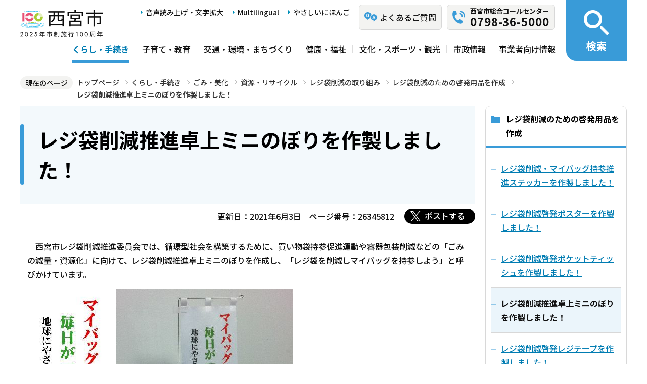

--- FILE ---
content_type: text/html; charset=UTF-8
request_url: https://www.nishi.or.jp/kurashi/gomi/shigen/rejibukuro/rejibukuro-keihatsu/reji-mininobori.html
body_size: 5229
content:
<!DOCTYPE html>
<html lang="ja" prefix="og: http://ogp.me/ns# article: http://ogp.me/ns/article#">
<head>
<meta name="viewport" content="width=device-width, initial-scale=1">
<meta name="referrer" content="no-referrer-when-downgrade">
<meta charset="UTF-8">
<meta name="Author" content="Nishinomiya City">
<meta http-equiv="X-UA-Compatible" content="IE=edge">
<link rel="shortcut icon" href="/favicon.ico">
<link rel="apple-touch-icon" href="/images/apple-touch-icon.png">
<meta property="og:title" content="レジ袋削減推進卓上ミニのぼりを作製しました！">
<meta property="og:type" content="article">
<meta property="og:url" content="https://www.nishi.or.jp/kurashi/gomi/shigen/rejibukuro/rejibukuro-keihatsu/reji-mininobori.html">
<meta property="og:image" content="https://www.nishi.or.jp/images/ogp.png">
<meta property="og:description" content="">



<link rel="stylesheet" media="all" href="/css/2023_style.wysiwyg.css">
<link rel="stylesheet" media="all" href="/css/2023_style.tableconverter.css">
<link rel="stylesheet" media="all" href="/css/2023_style_parts.css">
<link rel="stylesheet" href="/css/2023_style_smph.css" media="screen and (max-width: 1023px)">
<link rel="stylesheet" href="/css/2023_style_pc.css" media="screen and (min-width: 1024px), print">
<link rel="stylesheet" href="/css/2023_style_print.css" media="print">
<link rel="stylesheet" href="/css/lightbox.css" media="screen">
<title>レジ袋削減推進卓上ミニのぼりを作製しました！｜西宮市ホームページ</title>
<script src="/js/jquery.min.js"></script>
<script src="/js/id.js"></script>




<script src="/js/viewport.js"></script>
<script src="/js/jquery.cookie.min.js"></script>
<script src="/js/analyticscode.js"></script>
<script src="https://tsutaeru.cloud/assets/snippet/js/tsutaeru_mo.js"></script> 
<script>
// <![CDATA[
__tsutaeruMO.init({
access_token: '1bcfcffa-c445-45c4-bc46-d63213e05049',
exclusion_class: 'class_name',
toolbar: {
message: true,
fixed: false
}
});
// ]]>
</script>
<!-- Google Tag Manager -->
<script>
// <![CDATA[
(function(w,d,s,l,i){w[l]=w[l]||[];w[l].push({'gtm.start':new Date().getTime(),event:'gtm.js'});var f=d.getElementsByTagName(s)[0],j=d.createElement(s),dl=l!='dataLayer'?'&l='+l:'';j.async=true;j.src='https://www.googletagmanager.com/gtm.js?id='+i+dl;f.parentNode.insertBefore(j,f);})(window,document,'script','dataLayer','GTM-N3PHRW5');
// ]]>
</script>
<!-- End Google Tag Manager -->
</head>
<body id="base">
<!-- Google Tag Manager (noscript) -->
<noscript><iframe title="Google Tag Manager" src="https://www.googletagmanager.com/ns.html?id=GTM-N3PHRW5" height="0" width="0" style="display:none;visibility:hidden"></iframe></noscript>
<!-- End Google Tag Manager (noscript) -->

<div id="basebg" class="honcyo">
<noscript>
<p class="jsmessage">このホームページではJavaScriptを使用しています。<br>JavaScriptの使用を有効にしていない場合は、一部の機能が正確に動作しない恐れがあります。<br>お手数ですがJavaScriptの使用を有効にしてください。</p>
</noscript>
<div class="blockjump txtno-display"><a id="PTOP">このページの先頭です</a></div>
<p class="blockskip"><a href="#CONT" class="skip">メニューを飛ばして本文へ</a></p>
<div id="baseall" class="baseall">
<!-- ▼ヘッダーここから▼ -->
<header class="header" role="banner">
  <div class="header_wp">
    <div class="header_l">
      <div class="header_r">
        <div class="headlist_wp">
          <div id="header_logo">
            <div>
              <a href="/index.html">
                <img src="/images/header_logo.png" alt="西宮市　NISHINOMIYA CITY">
              </a>
            </div>
          </div><!-- div header_logo -->
          <ul class="headlist1 sp-none">
            <li><a href="https://www.zoomsight-sv2.jp/NISHI/controller/index.html#https://www.nishi.or.jp/">音声読み上げ・文字拡大</a></li>
            <li lang="en"><a href="/multilingual/index.html">Multilingual</a></li>
            <li><a class="easyjp-link" href="https://tsutaeru.cloud/easy.php?uri=https://www.nishi.or.jp/">やさしいにほんご</a></li>
          </ul>
          <ul class="headlist2 sp-none">
            <li class="qaLink"><a href="https://www.nishinomiya-city-callcenter.jp/" target="_blank" rel="noopener noreferrer"><span>よくあるご質問</span></a></li>
            <li class="callcenterLink"><a href="/shisei/koho/sougou-call/20230524121659570.html"><span>西宮市総合コールセンター</span><span class="callcenterTel">0798-36-5000</span></a></li>
          </ul>
        </div><!-- div headlist_wp -->
        <div class="gnavi_wp sp-none">
          <nav aria-label="メインメニュー">
            <ul class="gnavi">
              <li><a href="/kurashi/index.html">くらし・手続き</a></li>
              <li><a href="/kosodate/index.html">子育て・教育</a></li>
              <li><a href="/kotsu/index.html">交通・環境・まちづくり</a></li>
              <li><a href="/kenko/index.html">健康・福祉</a></li>
              <li><a href="/bunka/index.html">文化・スポーツ・観光</a></li>
              <li><a href="/shisei/index.html">市政情報</a></li>
              <li><a href="/jigyoshajoho/index.html">事業者向け情報</a></li>
            </ul>
          </nav>
        </div><!-- div gnavi_wp -->
      </div><!-- div header_r -->
      <div class="spHeadMenu_wp pc-none">
        <ul class="spHeadMenu">
          <li><a href="https://www.nishinomiya-city-callcenter.jp/" target="_blank" rel="noopener noreferrer">FAQ</a></li>
          <li><a href="/shisei/koho/sougou-call/20230524121659570.html">コールセンター</a></li>
          <li><a id="toggle02" href="javascript:void(0)">検索</a></li>
          <li><a id="toggle03" href="javascript:void(0)">メニュー</a></li>
        </ul>
      </div><!-- div spHeadMenu_wp -->
    </div><!-- div header_l -->
    <div class="header_kensaku_btn_wp sp-none">
      <a id="toggle01" href="javascript:void(0)"><span>検索</span></a>
    </div><!-- div header_kensaku_btn_wp -->
    <div class="header_kensaku_menu sp-none" id="header_kensaku_menu">
      <!-- 検索メニュー埋込 -->
    </div><!-- div header_kensaku_menu -->
    <div class="spHeader_kensaku_menu pc-none" id="spHeader_kensaku_menu">
      <!-- SP検索メニュー埋込 -->
    </div><!-- div spHeader_kensaku_menu -->
    <div class="spHeader_menu pc-none" id="spHeader_menu">
      <!-- SPメニュー埋込 -->
    </div><!-- div spHeader_menu -->
  </div><!-- div header_wp -->
</header>
<!-- ▲ヘッダーここまで▲ -->
<!--▽パンくずナビ▽-->
<nav aria-label="現在位置">
<div class="pankuzu">
<div class="block">
<div class="box">
<div class="box-inner">
<ol class="clearfix">
<li class="pk-img">現在のページ</li>
<li><a href="/index.html">トップページ</a></li>
<li><a href="../../../../index.html">くらし・手続き</a></li>
<li><a href="../../../index.html">ごみ・美化</a></li>
<li><a href="../../index.html">資源・リサイクル</a></li>
<li><a href="../index.html">レジ袋削減の取り組み</a></li>
<li><a href="./index.html">レジ袋削減のための啓発用品を作成</a></li>
<li class="pk-thispage">レジ袋削減推進卓上ミニのぼりを作製しました！</li>

</ol>
</div>
</div>
</div>
</div>
</nav>
<!--△パンくずナビ△-->
<!-- ▼メインコンテンツここから▼ -->
<div class="blockjump txtno-display"><a id="CONT">本文ここから</a></div>
<main class="normal_sec">
<div class="wrap clearfix">
<div id="main">



<div class="h1bg"><div><h1>レジ袋削減推進卓上ミニのぼりを作製しました！</h1></div></div>


<div class="basic-info clearfix">
<div class="basic-box clearfix">
<p class="update">更新日：2021年6月3日</p>
<p class="pagenumber">ページ番号：26345812</p>
<!-- scs_jyogai_start -->
<div class="socialmedia clearfix">
<script src="/js/sns_btn.js"></script>
<div class="sp_box clearfix"><div id="twitter"></div></div>
</div>
<!-- scs_jyogai_end -->

</div>
</div>
<!-- app_pc_body_start -->
<div class="wysiwyg_wp"><p>　西宮市レジ袋削減推進委員会では、循環型社会を構築するために、買い物袋持参促進運動や容器包装削減などの「ごみの減量・資源化」に向けて、レジ袋削減推進卓上ミニのぼりを作成し、「レジ袋を削減しマイバッグを持参しよう」と呼びかけています。<br> </p><p><img alt="レジ袋削減推進卓上ミニのぼり（表示）" src="reji-mininobori.images/mininobori1.jpg" height="469" width="160" />　<img alt="レジ袋削減推進卓上ミニのぼり" src="reji-mininobori.images/mininobori2.jpg" height="469" width="350" /></p><p>実寸、縦30cm　×　横10cm</p><div class="h2bg"><div><h2>リンク</h2></div></div><ul><li><a href="/kurashi/gomi/bika/gomisuishin/gomigenryo.html" class="innerLink">レジ袋削減に向けた取り組み</a></li></ul></div>

<!-- app_pc_body_end -->











<div id="contact">
  <div class="contact_left">
    <h2><span>お問い合わせ先</span></h2>
    
      <p class="contact_name">
        <a class="innerLink" href="/soshiki/01380038/0146003820/014700382010/index.html">美化企画課</a>
      </p>
    
  </div>
  <div class="contact_right">
    <p class="address">西宮市西宮浜3丁目8</p>
    <div class="tel_wp">
      <p class="tel"><span class="title">電話番号：</span>0798-35-8653</p>
      
    </div>
    
    <p class="contact-form"><a class="innerLink" href="https://www.nishi.or.jp/cgi-bin/formmail/formmail.cgi?d=014700382010"><span class="contact-link2">お問合せメールフォーム</span></a></p>
  </div>
</div>








<form action="/cgi-bin/vote/vote.cgi" method="post" id="formmail" name="formmail" class="feedback">
<h2>この情報はお役に立ちましたか？</h2>
<fieldset class="fedd1">
<legend>この情報はお役に立ちましたか？</legend>
<input type="radio" name="question1" value="分かりやすかった" id="q1-point2" checked="checked"><label for="q1-point2">分かりやすかった</label>
<input type="radio" name="question1" value="分かりにくかった" id="q1-point1"><label for="q1-point1">分かりにくかった</label>
</fieldset>
<fieldset class="fedd2">
<legend>このページは見つけやすかったですか？</legend>
<input type="radio" name="question2" value="見つけやすかった" id="q2-point2" checked="checked"><label for="q2-point2">見つけやすかった</label>
<input type="radio" name="question2" value="見つけにくかった" id="q2-point1"><label for="q2-point1">見つけにくかった</label>
</fieldset>
<div>
<input type="hidden" name="url" value="/kurashi/gomi/shigen/rejibukuro/rejibukuro-keihatsu/reji-mininobori.html">
<input type="hidden" name="title" value="レジ袋削減推進卓上ミニのぼりを作製しました！">
<input type="hidden" name="tanto" value="美化企画課">
</div>
<div class="submitbox"><input type="submit" name="submit" class="fedbt" value="送信"></div>
</form>






<div class="txtno-display">本文ここまで</div>
</div><!-- /div main -->
<div id="localnavi" class="sp-none">
<nav>
<!-- ▽ローカルナビ▽ -->

<div class="losubnavi">
<h2><span>レジ袋削減のための啓発用品を作成</span></h2>
<ul>
<li><a href="/kurashi/gomi/shigen/rejibukuro/rejibukuro-keihatsu/rejisticker.html"><span class="sblock">レジ袋削減・マイバッグ持参推進ステッカーを作製しました！</span></a></li>
<li><a href="/kurashi/gomi/shigen/rejibukuro/rejibukuro-keihatsu/rejiposter.html"><span class="sblock">レジ袋削減啓発ポスターを作製しました！</span></a></li>
<li><a href="/kurashi/gomi/shigen/rejibukuro/rejibukuro-keihatsu/pockettissue.html"><span class="sblock">レジ袋削減啓発ポケットティッシュを作製しました！</span></a></li>
<li><span class="now"><span class="sblock">レジ袋削減推進卓上ミニのぼりを作製しました！</span></span></li>
<li><a href="/kurashi/gomi/shigen/rejibukuro/rejibukuro-keihatsu/rejitape.html"><span class="sblock">レジ袋削減啓発レジテープを作製しました！</span></a></li>
</ul>
</div>

<!-- △ローカルナビ△ -->
<!-- ▽レコメンド▽ -->

<!-- △レコメンド△ -->
<!-- ▽類似▽ -->

<!-- △類似△ -->
<p class="linkbttxt lojoho"><a href="/aboutweb/infoloss.html">情報が見つからないときは</a></p>
<div class="guidance"><img src="/images/spacer.gif" alt="サブナビゲーションここまで" width="1" height="1"></div>
</nav>
</div><!-- div localnavi -->
</div><!-- /div wrap -->
</main><!-- /main normal_sec -->

<!-- ▼フッターここから▼ -->
<div class="footer_wp">
  <footer>
    <div class="footer_top">
      <ul class="footer_link_wp">
        <li><a href="/sitemap.html">サイトマップ</a></li>
        <li><a href="/shisei/seisaku/johokasuishin/shikannkeisya/shikankeisha.html">市関係者向け</a></li>
        <li><a href="/aboutweb/tsukaikata.html">このサイトの使い方</a></li>
        <li><a href="/aboutweb/accessibilitypolicy/index.html">アクセシビリティポリシー</a></li>
        <li><a href="/aboutweb/sitepolicy.html">サイトポリシー</a></li>
        <li><a href="/aboutweb/privacypolicy.html">プライバシーポリシー</a></li>
        <li><a href="/aboutweb/link-kikan.html">リンク集</a></li>
      </ul>
    </div>
    <div class="footer_bottom">
      <div class="footer_bottom_con">
        <div class="footer_l">
          <div class="footer_logo">
            <h2>
              <img src="/images/footer_logo.png" alt="">
              <span>西宮市役所</span>
            </h2>
            <p class="hojin_number">法人番号8000020282049</p>
          </div>
          <div class="footer_address_wp">
            <address>
              〒662-8567　兵庫県西宮市六湛寺町10番3号（本庁舎）
            </address>
            <a href="/shisei/shinogaiyo/shitsumujikan/shitsumujikan.html">窓口受付時間についてはこちら</a>
            <div class="footer_callcenter">
              <p class="footer_callcenter_title">西宮市総合コールセンター</p>
              <p class="footer_callcenter_tel">
                <span class="footer_callcenter_tel_l">電話番号：</span>
                <span class="footer_callcenter_tel_r">0798-36-5000</span>
              </p>
              <p class="footer_callcenter_txt">
                <span class="footer_callcenter_txt_l" data-nosnippet="">受付時間：</span>
                <span class="footer_callcenter_txt_r">
                  <span data-nosnippet="">平日　午前8時30分から午後7時</span>
                  <span data-nosnippet="">土曜・日曜・祝日・12月29日から12月31日　午前9時から午後5時</span>
                  <span data-nosnippet="">（※1月1日から1月3日は休み。）</span>
                </span>
              </p>
            </div>
          </div>
        </div>
        <div class="footer_r">
          <div class="footer_annai_link">
            <a href="/access/sonotashisetsu/honchosha/shuhenannai.html">市役所・支所周辺案内</a>
          </div>
        </div>
        <div id="pagetop" class="page-top"> <a href="#PTOP"><img src="/images/2023_btn_pagetop.png" alt="ページ上部へ"></a></div>
      </div>  
    </div>
    <div class="f0copy" lang="en">Copyright 1997 Nishinomiya City</div>
    <div class="foot_top_link pc-none"><a href="/index.html"><span>西宮市トップページに戻る</span></a></div>
  </footer>
</div><!-- div footer_wp -->
<!-- ▲フッターここまで▲ -->
</div><!-- /div baseall -->
</div><!-- /div basebg -->
<script src="/js/jquery.lightbox-0.5.min.js"></script>
<script src="/js/2023_common.js"></script>

<script type="text/javascript" src="/_Incapsula_Resource?SWJIYLWA=719d34d31c8e3a6e6fffd425f7e032f3&ns=1&cb=1957264102" async></script></body>
</html>

--- FILE ---
content_type: application/javascript
request_url: https://www.nishi.or.jp/_Incapsula_Resource?SWJIYLWA=719d34d31c8e3a6e6fffd425f7e032f3&ns=1&cb=1957264102
body_size: 21362
content:
var _0x753d=['\x49\x63\x4b\x51\x59\x43\x34\x36\x77\x34\x6f\x3d','\x77\x71\x7a\x43\x71\x45\x5a\x36\x77\x71\x35\x4d\x77\x6f\x4c\x44\x6c\x55\x78\x65\x77\x72\x66\x44\x72\x57\x49\x30\x59\x4d\x4b\x53\x4b\x41\x73\x67\x57\x69\x70\x43\x58\x41\x56\x6e\x77\x70\x56\x42\x77\x6f\x6f\x51\x77\x34\x67\x3d','\x77\x34\x74\x54\x43\x58\x4a\x6a\x77\x6f\x4c\x43\x70\x69\x52\x6e\x59\x67\x73\x6a\x77\x72\x52\x70\x77\x6f\x66\x43\x68\x38\x4f\x58\x56\x47\x55\x64\x77\x37\x38\x3d','\x77\x6f\x44\x44\x71\x73\x4b\x7a\x77\x6f\x2f\x43\x68\x45\x7a\x43\x67\x73\x4f\x36\x4c\x52\x7a\x44\x69\x38\x4f\x6b\x77\x70\x4c\x44\x6b\x63\x4b\x72\x64\x63\x4b\x4a\x77\x37\x44\x44\x67\x73\x4f\x67\x58\x57\x31\x76\x57\x73\x4f\x4a\x77\x70\x74\x58\x77\x72\x2f\x44\x72\x38\x4b\x66\x56\x4d\x4b\x48\x4d\x4d\x4b\x59\x4d\x54\x42\x43','\x77\x71\x54\x43\x70\x73\x4b\x64\x4e\x38\x4f\x37\x56\x51\x3d\x3d','\x77\x35\x72\x44\x71\x73\x4f\x32\x77\x72\x6a\x44\x6b\x63\x4b\x31\x43\x73\x4b\x51\x77\x35\x50\x43\x74\x42\x56\x56\x43\x46\x30\x36\x77\x70\x70\x78\x63\x58\x33\x43\x72\x6b\x4c\x43\x76\x51\x78\x57\x77\x37\x62\x43\x70\x44\x4d\x52','\x4d\x43\x64\x32\x77\x6f\x62\x44\x72\x6d\x74\x35\x77\x71\x33\x44\x6a\x77\x42\x59\x77\x36\x6f\x31\x77\x72\x56\x35','\x77\x6f\x37\x44\x70\x38\x4f\x46\x77\x6f\x33\x44\x73\x69\x34\x3d','\x77\x72\x66\x43\x75\x38\x4b\x47\x4e\x38\x4f\x6d\x53\x63\x4f\x78','\x77\x36\x44\x44\x6c\x63\x4f\x74\x47\x38\x4b\x50\x77\x70\x42\x62\x77\x36\x77\x33\x4e\x33\x62\x43\x6a\x4d\x4b\x78\x77\x70\x49\x3d','\x77\x72\x30\x57\x51\x63\x4f\x7a\x45\x38\x4f\x72','\x64\x41\x44\x43\x6d\x38\x4b\x2b\x50\x58\x62\x43\x6d\x67\x3d\x3d','\x53\x31\x37\x43\x6c\x32\x6e\x43\x72\x4d\x4f\x76\x5a\x4d\x4f\x68\x77\x37\x44\x44\x75\x53\x51\x4e\x55\x73\x4b\x35','\x77\x72\x6a\x43\x74\x55\x70\x73\x77\x71\x5a\x61\x77\x70\x38\x3d','\x42\x6d\x70\x65\x77\x34\x6e\x43\x6b\x38\x4f\x59\x62\x6d\x6a\x43\x68\x41\x66\x43\x71\x51\x3d\x3d','\x77\x71\x34\x59\x51\x68\x59\x7a\x65\x38\x4b\x72\x77\x6f\x56\x33\x43\x73\x4b\x55\x77\x72\x66\x43\x6d\x51\x3d\x3d','\x77\x34\x5a\x34\x77\x34\x39\x33\x77\x6f\x50\x44\x68\x67\x3d\x3d','\x77\x72\x55\x39\x66\x77\x3d\x3d','\x77\x37\x6e\x43\x6d\x63\x4b\x38\x77\x70\x59\x46\x62\x63\x4b\x50\x56\x53\x46\x4b\x62\x45\x58\x43\x6e\x6c\x6c\x6c\x51\x52\x76\x44\x70\x51\x3d\x3d','\x48\x38\x4b\x33\x77\x35\x48\x44\x70\x63\x4b\x58','\x77\x70\x50\x44\x6e\x73\x4f\x4e','\x63\x73\x4b\x58\x77\x70\x7a\x44\x74\x73\x4b\x67\x77\x37\x6c\x65\x77\x72\x58\x44\x69\x58\x46\x4e\x77\x70\x38\x57\x46\x63\x4b\x6c\x51\x6a\x59\x3d','\x77\x34\x33\x43\x67\x42\x6c\x79\x77\x35\x6b\x3d','\x77\x70\x44\x44\x71\x73\x4b\x44\x77\x6f\x37\x43\x6d\x30\x44\x43\x67\x73\x4f\x70','\x77\x6f\x58\x44\x76\x73\x4f\x61\x77\x70\x66\x44\x6f\x54\x77\x49\x65\x33\x37\x44\x73\x63\x4f\x49\x62\x38\x4b\x36\x64\x4d\x4f\x6f\x43\x47\x58\x44\x67\x77\x3d\x3d','\x77\x36\x4c\x44\x67\x63\x4f\x72\x43\x73\x4b\x61\x77\x6f\x38\x3d','\x4b\x38\x4b\x46\x77\x71\x33\x43\x71\x55\x67\x36\x77\x35\x2f\x44\x6f\x41\x3d\x3d','\x61\x41\x54\x43\x6e\x4d\x4b\x69\x4d\x32\x58\x43\x69\x30\x56\x30\x42\x58\x7a\x43\x6f\x57\x4a\x56\x77\x37\x38\x3d','\x61\x52\x62\x43\x69\x63\x4b\x37\x49\x51\x3d\x3d','\x77\x34\x78\x75\x77\x34\x4c\x43\x6f\x38\x4b\x54\x65\x32\x30\x2b\x77\x34\x33\x44\x67\x38\x4f\x52\x55\x47\x4e\x5a\x77\x35\x5a\x7a\x4d\x6c\x62\x44\x6b\x44\x41\x3d','\x4e\x79\x48\x43\x75\x56\x33\x44\x75\x38\x4f\x65','\x77\x72\x38\x53\x58\x51\x30\x2f\x61\x73\x4b\x36\x77\x34\x51\x2f\x41\x67\x3d\x3d','\x77\x34\x31\x68\x77\x35\x42\x74\x77\x70\x44\x44\x6c\x4d\x4b\x62\x77\x36\x62\x43\x70\x56\x59\x2b\x77\x36\x58\x44\x72\x4d\x4b\x63\x4f\x63\x4b\x41\x77\x70\x64\x73\x5a\x4d\x4f\x66\x77\x36\x77\x4c\x53\x51\x3d\x3d','\x77\x35\x48\x43\x67\x73\x4b\x49\x4e\x38\x4b\x49','\x77\x72\x76\x43\x68\x57\x55\x3d','\x77\x34\x39\x68\x77\x34\x68\x6a\x77\x6f\x4c\x44\x6c\x4d\x4b\x49\x77\x36\x77\x3d','\x5a\x68\x63\x47\x77\x70\x31\x6d\x47\x38\x4f\x7a\x59\x4d\x4b\x67\x65\x6b\x7a\x43\x6a\x38\x4f\x4e\x77\x37\x68\x6b\x77\x35\x35\x32\x77\x36\x33\x44\x72\x6d\x44\x44\x6d\x73\x4b\x53\x46\x46\x33\x44\x6d\x73\x4b\x53','\x52\x63\x4f\x4c\x51\x4d\x4b\x43\x77\x36\x49\x3d','\x51\x6b\x66\x43\x6c\x57\x6e\x43\x71\x4d\x4f\x78\x43\x77\x3d\x3d','\x77\x72\x63\x59\x53\x68\x41\x3d','\x77\x72\x49\x49\x58\x67\x45\x2f\x65\x38\x4b\x50','\x4f\x56\x39\x68\x4b\x4d\x4f\x74\x77\x36\x41\x3d','\x77\x72\x44\x43\x6d\x73\x4f\x35\x59\x73\x4f\x4d\x77\x35\x39\x70\x77\x35\x76\x44\x74\x4d\x4b\x38\x4d\x44\x58\x44\x6e\x6e\x6c\x42\x77\x37\x4c\x44\x6f\x63\x4b\x74\x77\x35\x59\x55','\x77\x35\x52\x75\x77\x35\x6a\x43\x76\x38\x4b\x52','\x4d\x53\x46\x4d','\x77\x34\x6a\x43\x6c\x73\x4b\x51\x4a\x38\x4b\x66\x77\x34\x6e\x43\x67\x48\x52\x62\x4e\x77\x3d\x3d','\x77\x36\x4e\x6c\x45\x48\x4e\x75\x77\x70\x48\x44\x75\x69\x4a\x6b\x63\x78\x77\x4f\x77\x6f\x39\x76\x77\x70\x7a\x43\x69\x63\x4f\x50\x56\x41\x64\x47\x77\x71\x45\x3d','\x77\x35\x49\x77\x50\x6b\x37\x44\x73\x41\x3d\x3d','\x44\x6d\x46\x65','\x77\x72\x63\x62\x58\x4d\x4f\x6c\x46\x63\x4f\x51\x77\x6f\x42\x75\x63\x6e\x37\x44\x69\x41\x3d\x3d','\x57\x31\x76\x43\x6c\x6d\x2f\x43\x6f\x73\x4f\x30\x5a\x4d\x4f\x47\x77\x36\x66\x44\x74\x41\x41\x6b\x63\x38\x4b\x76\x77\x71\x67\x73\x77\x36\x37\x43\x75\x77\x68\x36\x77\x37\x54\x44\x6e\x31\x78\x49\x77\x35\x64\x43\x58\x54\x4d\x3d','\x77\x70\x44\x43\x6c\x73\x4f\x31\x51\x63\x4f\x76\x77\x37\x6f\x69\x77\x35\x72\x44\x70\x63\x4b\x74\x4a\x79\x37\x44\x70\x33\x64\x6d\x77\x36\x6e\x44\x70\x38\x4f\x6b\x77\x6f\x35\x63\x49\x67\x3d\x3d','\x52\x73\x4b\x36\x58\x51\x72\x44\x73\x79\x44\x44\x76\x51\x4e\x72\x77\x70\x50\x44\x6f\x51\x46\x61\x77\x37\x76\x43\x69\x52\x78\x59\x77\x6f\x58\x44\x6e\x68\x42\x66\x77\x36\x59\x78\x77\x70\x6f\x32\x4a\x55\x4a\x64\x48\x41\x3d\x3d','\x77\x36\x6a\x43\x6c\x4d\x4b\x2f\x77\x6f\x45\x42','\x77\x35\x39\x33\x77\x6f\x4a\x78\x77\x71\x39\x44\x77\x71\x63\x76\x77\x71\x51\x6b\x57\x41\x3d\x3d','\x77\x34\x68\x33\x77\x72\x39\x32\x77\x71\x6c\x59\x77\x72\x77\x72','\x77\x35\x7a\x43\x6d\x73\x4b\x38\x77\x70\x67\x42\x59\x4d\x4b\x31\x46\x54\x78\x41\x49\x52\x33\x43\x6c\x6c\x4d\x71\x55\x77\x6a\x44\x70\x6e\x34\x62\x77\x35\x76\x44\x67\x73\x4b\x6d\x77\x34\x73\x78\x48\x47\x4c\x44\x69\x33\x6a\x44\x75\x69\x56\x6a\x77\x70\x4e\x33\x77\x6f\x66\x43\x6c\x41\x54\x44\x67\x46\x73\x6c\x5a\x38\x4b\x44\x77\x34\x66\x44\x6a\x63\x4f\x56\x77\x36\x50\x43\x6b\x73\x4f\x58\x41\x6b\x67\x36\x4a\x6a\x6a\x44\x6a\x63\x4b\x49\x58\x47\x51\x6d\x4a\x63\x4f\x6f\x41\x38\x4f\x47\x77\x35\x4d\x61\x77\x6f\x66\x43\x6c\x73\x4f\x57\x77\x34\x62\x44\x6f\x51\x48\x44\x69\x46\x55\x65\x62\x38\x4f\x4a\x50\x38\x4b\x77\x77\x6f\x30\x58\x61\x4d\x4f\x31\x5a\x77\x7a\x44\x6b\x41\x3d\x3d','\x49\x31\x74\x6a\x4f\x73\x4f\x38','\x77\x6f\x4d\x6f\x77\x72\x34\x3d','\x55\x73\x4f\x6b\x58\x51\x3d\x3d','\x77\x37\x4c\x44\x6c\x38\x4f\x6d\x48\x4d\x4b\x49\x77\x70\x55\x62\x77\x37\x73\x32','\x77\x35\x56\x6c\x77\x35\x52\x33\x77\x70\x37\x44\x6d\x73\x4b\x42\x77\x37\x6f\x3d','\x41\x77\x56\x4e\x4f\x55\x74\x71\x77\x71\x58\x43\x75\x51\x3d\x3d','\x77\x37\x72\x43\x6d\x31\x46\x59','\x77\x35\x68\x33\x77\x6f\x39\x33\x77\x72\x5a\x55\x77\x72\x77\x34\x77\x37\x34\x76\x52\x63\x4f\x59\x77\x37\x6e\x43\x6a\x73\x4b\x78\x50\x6e\x54\x44\x71\x73\x4b\x36\x41\x32\x59\x3d','\x63\x41\x54\x43\x68\x73\x4b\x2b\x4d\x51\x3d\x3d','\x77\x34\x50\x43\x6a\x4d\x4b\x48\x4e\x38\x4b\x41\x77\x37\x76\x43\x68\x32\x52\x69\x4d\x4d\x4b\x71\x4a\x51\x3d\x3d','\x45\x42\x5a\x65\x4a\x67\x78\x78\x77\x71\x54\x43\x6d\x63\x4b\x62\x77\x35\x78\x53\x62\x78\x48\x43\x69\x4d\x4f\x2f\x63\x6b\x50\x43\x76\x6c\x6e\x43\x6d\x47\x59\x30','\x4a\x57\x42\x76\x77\x37\x7a\x43\x6b\x73\x4f\x43\x5a\x57\x49\x3d','\x61\x38\x4b\x66\x77\x6f\x54\x44\x75\x38\x4b\x6f\x77\x36\x38\x45\x77\x71\x37\x44\x6c\x41\x78\x61\x77\x6f\x49\x52\x46\x63\x4b\x6e\x43\x57\x76\x44\x76\x53\x66\x44\x6d\x38\x4b\x61\x77\x34\x4e\x6d\x54\x77\x3d\x3d','\x4e\x6a\x52\x31\x77\x70\x44\x44\x72\x67\x3d\x3d','\x77\x71\x54\x43\x6e\x4d\x4f\x35\x61\x4d\x4f\x47\x77\x34\x73\x7a\x77\x35\x33\x44\x72\x73\x4b\x6d','\x77\x35\x52\x73\x45\x41\x3d\x3d','\x77\x34\x41\x30\x4a\x46\x4c\x44\x74\x6d\x33\x43\x75\x73\x4b\x35\x77\x70\x35\x45','\x63\x69\x66\x43\x6c\x56\x2f\x43\x76\x67\x37\x44\x68\x54\x51\x3d','\x77\x72\x76\x43\x70\x46\x64\x71\x77\x71\x5a\x48\x77\x34\x4c\x44\x6c\x67\x74\x6c\x77\x70\x7a\x44\x73\x67\x3d\x3d','\x77\x71\x38\x48\x54\x4d\x4f\x30\x44\x77\x3d\x3d','\x64\x73\x4b\x64\x77\x6f\x44\x44\x74\x38\x4b\x71\x77\x36\x42\x65\x77\x71\x6e\x44\x67\x30\x74\x65\x77\x6f\x55\x4c','\x64\x31\x37\x43\x75\x38\x4f\x57\x77\x35\x67\x3d','\x57\x38\x4f\x50\x52\x63\x4b\x51\x77\x36\x38\x4a','\x77\x6f\x30\x57\x42\x6c\x73\x38','\x59\x4d\x4b\x47\x77\x70\x76\x44\x6f\x63\x4b\x37\x77\x37\x30\x3d','\x4c\x63\x4b\x61\x77\x72\x6e\x43\x6d\x6b\x30\x45\x77\x37\x72\x44\x74\x73\x4b\x54\x48\x53\x49\x49\x57\x38\x4f\x46\x42\x58\x6f\x3d','\x77\x35\x37\x43\x6a\x68\x52\x33\x77\x35\x55\x72\x77\x34\x66\x43\x71\x73\x4f\x58\x77\x71\x55\x51\x4a\x30\x6a\x44\x73\x73\x4f\x34','\x5a\x46\x44\x43\x67\x4d\x4f\x47\x77\x35\x2f\x43\x6b\x41\x54\x43\x67\x53\x35\x77\x63\x57\x4c\x43\x6f\x4d\x4f\x56\x77\x6f\x67\x38\x77\x34\x37\x43\x73\x38\x4f\x74\x77\x70\x56\x71\x77\x71\x49\x3d','\x54\x41\x30\x46\x77\x6f\x74\x78\x48\x41\x3d\x3d','\x48\x73\x4b\x2f\x77\x35\x50\x44\x74\x4d\x4b\x64\x56\x7a\x50\x44\x6b\x73\x4f\x4d\x59\x4d\x4b\x55\x77\x6f\x74\x4c\x4f\x38\x4f\x68\x46\x73\x4f\x64\x65\x63\x4f\x6f','\x77\x6f\x2f\x43\x75\x73\x4f\x54\x51\x73\x4f\x6d\x77\x36\x59\x59\x77\x37\x66\x44\x6a\x63\x4b\x4a\x42\x68\x51\x3d','\x77\x72\x59\x50\x58\x73\x4f\x70\x41\x4d\x4f\x35\x77\x70\x46\x6f\x5a\x7a\x6a\x44\x6b\x63\x4b\x38\x51\x55\x6e\x44\x75\x38\x4b\x33\x77\x35\x38\x54\x77\x70\x4e\x63\x77\x37\x50\x44\x6a\x38\x4b\x52\x66\x4d\x4f\x68\x77\x6f\x6c\x56\x5a\x31\x67\x3d','\x57\x38\x4b\x39\x48\x48\x54\x44\x6a\x77\x3d\x3d','\x77\x70\x77\x76\x57\x77\x3d\x3d','\x77\x6f\x62\x44\x74\x73\x4f\x42\x77\x70\x76\x44\x6b\x69\x51\x4d\x63\x58\x38\x3d','\x4c\x44\x42\x33\x77\x6f\x4c\x44\x76\x33\x41\x3d','\x51\x6d\x50\x43\x6f\x45\x66\x43\x70\x43\x4c\x44\x69\x56\x35\x4b\x53\x63\x4b\x4f\x63\x55\x4d\x63\x77\x35\x7a\x44\x72\x73\x4f\x70\x66\x30\x6f\x64\x77\x6f\x37\x43\x67\x78\x72\x44\x6f\x68\x33\x44\x68\x48\x34\x3d','\x63\x38\x4b\x66\x77\x70\x37\x44\x70\x38\x4b\x71','\x77\x35\x51\x39\x4a\x31\x7a\x44\x76\x47\x62\x43\x6e\x51\x3d\x3d','\x77\x37\x6a\x43\x6b\x56\x74\x61\x77\x35\x4a\x52','\x77\x35\x46\x78\x43\x68\x7a\x43\x70\x38\x4b\x59\x43\x51\x77\x6c\x77\x70\x4e\x4f\x77\x70\x4e\x71\x77\x6f\x45\x49\x4b\x38\x4f\x38','\x63\x7a\x37\x43\x6c\x46\x37\x43\x71\x77\x76\x44\x76\x6a\x4a\x6d\x4a\x77\x3d\x3d','\x51\x6c\x50\x43\x6a\x6d\x4c\x43\x71\x73\x4f\x69\x50\x73\x4f\x2b\x77\x37\x44\x43\x75\x44\x49\x62\x52\x4d\x4b\x34\x77\x6f\x63\x76\x77\x36\x37\x43\x70\x78\x56\x51\x77\x37\x4c\x44\x71\x46\x49\x49\x77\x34\x46\x56\x52\x43\x6e\x44\x6f\x53\x62\x44\x6c\x4d\x4f\x6c\x77\x34\x2f\x44\x71\x46\x6a\x44\x74\x7a\x7a\x43\x68\x63\x4b\x56','\x77\x71\x6f\x63\x58\x78\x59\x2f','\x4a\x79\x72\x43\x74\x56\x7a\x44\x6a\x73\x4f\x4b\x4e\x48\x48\x44\x70\x4d\x4f\x79\x77\x35\x31\x77\x77\x34\x77\x3d','\x46\x6c\x6a\x43\x68\x4d\x4f\x59\x77\x70\x4e\x75','\x4a\x73\x4b\x61\x61\x44\x4d\x71','\x51\x38\x4b\x39\x42\x6d\x6a\x44\x6a\x63\x4f\x76\x42\x73\x4b\x2f\x63\x4d\x4f\x74\x77\x34\x33\x43\x6a\x4d\x4b\x39\x77\x34\x2f\x43\x68\x30\x51\x63\x77\x6f\x58\x44\x71\x63\x4b\x76\x77\x72\x55\x42\x77\x71\x58\x43\x6b\x43\x70\x77\x77\x72\x4d\x49\x4d\x56\x62\x44\x76\x4d\x4f\x4c\x55\x78\x63\x42\x77\x72\x55\x38\x4a\x45\x6b\x3d','\x77\x72\x6b\x79\x77\x72\x52\x37\x57\x54\x30\x63\x77\x71\x2f\x43\x73\x42\x6a\x43\x72\x45\x35\x56','\x46\x4d\x4b\x56\x77\x72\x6e\x43\x71\x30\x2f\x43\x6a\x77\x3d\x3d','\x55\x63\x4f\x59\x54\x63\x4b\x5a\x77\x36\x4d\x3d','\x77\x6f\x72\x44\x70\x4d\x4b\x6d\x77\x70\x50\x43\x6a\x6b\x6a\x43\x6d\x4d\x4f\x68\x63\x52\x62\x44\x6e\x63\x4f\x7a\x77\x70\x54\x44\x76\x4d\x4b\x4c\x59\x63\x4b\x49\x77\x37\x54\x44\x6b\x4d\x4f\x49\x58\x57\x70\x37\x41\x4d\x4f\x45\x77\x70\x6c\x51\x77\x72\x6e\x44\x76\x63\x4b\x50\x56\x63\x4f\x35\x41\x4d\x4f\x56\x4e\x53\x35\x38\x47\x32\x30\x3d','\x52\x73\x4f\x5a\x53\x63\x4b\x46\x77\x34\x59\x61\x77\x71\x59\x53\x77\x34\x6f\x70\x50\x4d\x4b\x75\x77\x36\x34\x3d','\x77\x35\x6e\x43\x6b\x78\x52\x70\x77\x35\x67\x48','\x77\x71\x34\x7a\x77\x72\x42\x6e\x66\x41\x3d\x3d','\x50\x32\x35\x4b\x77\x36\x48\x43\x68\x38\x4f\x4b\x66\x32\x72\x43\x6c\x45\x58\x43\x6f\x42\x62\x43\x69\x73\x4f\x4e\x4f\x38\x4b\x70\x77\x70\x44\x43\x6f\x33\x42\x77\x77\x37\x62\x44\x6c\x73\x4b\x47\x63\x73\x4b\x77\x77\x71\x6a\x44\x67\x31\x49\x68\x77\x36\x6b\x37\x77\x35\x4c\x44\x74\x4d\x4b\x35\x77\x37\x62\x44\x70\x38\x4b\x6b\x77\x36\x38\x78\x50\x73\x4b\x4b\x46\x43\x70\x6c\x42\x63\x4b\x39','\x64\x63\x4b\x53\x77\x6f\x66\x44\x74\x63\x4b\x6d\x77\x36\x41\x44','\x54\x46\x62\x43\x74\x4d\x4f\x52\x77\x35\x4c\x43\x6f\x52\x6e\x43\x69\x43\x30\x6a\x55\x58\x54\x43\x67\x38\x4f\x5a\x77\x35\x73\x63\x77\x36\x76\x43\x67\x63\x4b\x75\x77\x71\x31\x6a\x77\x71\x58\x44\x72\x4d\x4f\x57\x77\x34\x73\x3d','\x77\x71\x2f\x43\x76\x38\x4b\x43\x4c\x63\x4f\x6f\x52\x38\x4f\x72\x48\x4d\x4b\x6f\x47\x6c\x76\x43\x67\x68\x56\x4c\x55\x77\x3d\x3d','\x77\x6f\x33\x44\x75\x6c\x54\x44\x6e\x4d\x4f\x2b\x77\x70\x41\x3d','\x4e\x30\x68\x75\x4f\x63\x4f\x38','\x77\x34\x6f\x77\x4a\x46\x4c\x44\x73\x6d\x6e\x43\x6d\x73\x4b\x76\x77\x70\x77\x50\x77\x34\x33\x44\x67\x78\x38\x78\x77\x37\x7a\x44\x73\x73\x4f\x62\x77\x6f\x4a\x4d\x53\x63\x4f\x4e\x77\x37\x6c\x6a\x47\x73\x4f\x41\x66\x4d\x4b\x38\x77\x36\x56\x5a\x77\x72\x38\x3d','\x77\x71\x34\x50\x52\x4d\x4f\x31\x41\x67\x3d\x3d','\x77\x35\x4c\x43\x6b\x4d\x4b\x42\x4d\x4d\x4b\x73\x77\x37\x6e\x43\x6a\x48\x35\x62\x47\x38\x4b\x76\x4e\x45\x6b\x3d','\x42\x31\x7a\x44\x6a\x42\x59\x4e\x4b\x51\x3d\x3d','\x58\x38\x4b\x79\x52\x51\x66\x44\x75\x7a\x62\x43\x70\x77\x39\x32\x77\x35\x50\x44\x70\x77\x5a\x4e\x77\x37\x7a\x43\x71\x77\x39\x53\x77\x70\x6e\x43\x68\x43\x42\x52\x77\x34\x45\x6b\x77\x34\x59\x76\x4a\x30\x51\x42\x55\x38\x4b\x36\x77\x72\x6b\x75','\x77\x37\x48\x44\x6d\x4d\x4f\x75\x44\x4d\x4b\x4c','\x63\x78\x62\x43\x6a\x38\x4b\x35\x46\x57\x50\x43\x6d\x6b\x52\x79\x62\x33\x4c\x43\x70\x6d\x41\x3d','\x42\x73\x4b\x4c\x77\x72\x6e\x43\x73\x55\x33\x43\x6b\x38\x4b\x69\x77\x6f\x41\x3d','\x77\x37\x6a\x43\x6d\x31\x49\x3d','\x77\x37\x44\x43\x6c\x38\x4b\x4b','\x4a\x73\x4b\x63\x5a\x6a\x77\x3d','\x64\x69\x62\x43\x6c\x46\x30\x3d','\x4e\x77\x74\x46','\x77\x70\x37\x44\x6f\x41\x76\x44\x69\x38\x4f\x76\x77\x35\x63\x64\x77\x35\x56\x38\x4d\x47\x67\x65\x77\x37\x66\x44\x71\x45\x48\x44\x73\x63\x4b\x6b\x77\x35\x4c\x43\x68\x53\x37\x44\x76\x52\x34\x52\x5a\x4d\x4b\x47\x77\x6f\x45\x5a\x4c\x63\x4f\x46\x77\x70\x74\x35\x77\x71\x7a\x43\x74\x45\x6a\x44\x72\x4d\x4b\x66\x77\x37\x6b\x4b\x77\x36\x41\x31\x77\x71\x4a\x55\x77\x70\x77\x47\x77\x34\x78\x49\x55\x6b\x39\x47\x77\x34\x67\x41\x59\x43\x45\x47\x61\x6c\x6e\x43\x6c\x46\x41\x37\x77\x34\x5a\x64\x44\x43\x58\x44\x6f\x4d\x4f\x38','\x47\x63\x4b\x6a\x77\x34\x37\x44\x75\x41\x3d\x3d','\x77\x72\x6e\x44\x71\x73\x4f\x32','\x64\x73\x4b\x77\x56\x77\x3d\x3d','\x4d\x63\x4b\x45\x77\x72\x77\x3d','\x77\x36\x62\x43\x73\x30\x70\x63\x77\x72\x64\x62\x77\x6f\x58\x44\x6a\x77\x55\x70\x77\x34\x45\x3d','\x42\x4d\x4b\x64\x42\x38\x4f\x4f\x77\x72\x42\x4b\x77\x36\x68\x46\x77\x6f\x6c\x61\x64\x73\x4f\x6a\x77\x72\x6a\x43\x75\x4d\x4f\x64\x77\x37\x34\x67\x62\x4d\x4f\x4a\x64\x6c\x44\x43\x74\x48\x54\x43\x71\x33\x4c\x44\x6f\x73\x4b\x67\x48\x6b\x49\x51\x4b\x4d\x4f\x55\x77\x36\x59\x30\x77\x6f\x37\x43\x73\x73\x4b\x6b\x62\x41\x7a\x43\x6c\x41\x3d\x3d','\x77\x37\x62\x43\x6d\x41\x55\x3d','\x46\x73\x4b\x2f\x47\x33\x38\x3d','\x77\x37\x6c\x74\x44\x67\x3d\x3d','\x77\x37\x46\x56\x49\x67\x3d\x3d','\x51\x78\x6f\x46\x77\x70\x59\x3d','\x51\x57\x50\x43\x70\x67\x3d\x3d','\x62\x38\x4b\x52\x77\x70\x76\x44\x76\x41\x3d\x3d','\x66\x4d\x4b\x59\x77\x70\x6b\x3d','\x51\x73\x4b\x64\x77\x70\x59\x3d','\x77\x6f\x51\x63\x43\x55\x77\x68\x47\x41\x3d\x3d','\x77\x72\x66\x43\x68\x73\x4f\x6b\x62\x67\x3d\x3d','\x43\x38\x4b\x72\x47\x41\x3d\x3d','\x45\x58\x74\x38','\x77\x34\x62\x44\x6f\x38\x4f\x54','\x77\x71\x52\x62\x55\x67\x3d\x3d','\x77\x6f\x37\x44\x71\x73\x4b\x35\x77\x70\x51\x3d','\x51\x6c\x44\x43\x6f\x51\x3d\x3d','\x77\x36\x37\x43\x67\x4d\x4b\x67\x77\x70\x77\x3d','\x66\x54\x37\x43\x6d\x67\x3d\x3d','\x77\x37\x33\x43\x68\x38\x4b\x32\x77\x70\x55\x51\x5a\x4d\x4b\x65\x55\x53\x31\x55\x4e\x42\x62\x43\x6a\x51\x3d\x3d','\x77\x6f\x48\x44\x72\x31\x6f\x3d','\x77\x72\x54\x43\x67\x63\x4f\x30','\x77\x35\x4e\x76\x47\x67\x3d\x3d','\x77\x6f\x6c\x48\x4c\x52\x62\x43\x71\x38\x4b\x4f\x56\x78\x67\x38\x77\x70\x42\x4e\x77\x71\x31\x55\x77\x72\x41\x54\x4c\x63\x4f\x36\x77\x37\x39\x59\x58\x6b\x56\x54\x54\x52\x35\x7a\x77\x35\x52\x65\x77\x72\x44\x44\x6f\x73\x4f\x62\x77\x71\x4e\x47\x77\x37\x30\x6d','\x53\x4d\x4b\x66\x77\x6f\x62\x44\x75\x67\x3d\x3d','\x4f\x73\x4b\x55\x77\x72\x62\x43\x6a\x6b\x73\x32','\x4b\x56\x4a\x49\x77\x34\x6a\x43\x70\x73\x4b\x4f\x56\x79\x73\x33\x77\x35\x38\x48\x47\x73\x4f\x6c','\x77\x37\x33\x43\x6d\x56\x49\x3d','\x77\x36\x64\x2b\x48\x51\x3d\x3d','\x77\x71\x56\x67\x77\x6f\x41\x3d','\x41\x31\x33\x43\x6e\x30\x44\x43\x6f\x43\x4c\x44\x6a\x55\x4a\x4e\x43\x38\x4b\x66\x51\x6d\x51\x65\x77\x34\x62\x44\x72\x38\x4f\x76\x49\x30\x55\x64\x77\x35\x2f\x43\x74\x7a\x33\x44\x69\x33\x54\x43\x6f\x42\x6c\x58\x77\x6f\x66\x43\x70\x57\x6e\x44\x6d\x45\x41\x64','\x77\x72\x62\x43\x70\x6b\x64\x6e','\x51\x4d\x4b\x35\x41\x33\x4c\x44\x69\x38\x4f\x70\x46\x77\x3d\x3d','\x42\x6c\x7a\x44\x69\x51\x3d\x3d','\x4d\x38\x4b\x42\x5a\x7a\x6b\x68\x77\x34\x34\x3d','\x77\x34\x50\x43\x6a\x4d\x4b\x48\x4e\x38\x4b\x41\x77\x37\x76\x43\x68\x32\x51\x3d','\x77\x71\x44\x43\x6b\x4d\x4b\x46','\x77\x34\x54\x43\x6a\x4d\x4b\x4b\x4d\x63\x4b\x43\x77\x37\x4c\x43\x6a\x41\x3d\x3d','\x77\x72\x33\x43\x71\x55\x46\x71\x77\x71\x56\x41\x77\x6f\x4c\x44\x68\x41\x59\x3d','\x42\x63\x4b\x6c\x42\x6d\x52\x47\x77\x72\x51\x6d','\x77\x72\x6a\x43\x76\x55\x38\x3d','\x4a\x73\x4b\x55\x77\x71\x37\x43\x67\x30\x4d\x36\x77\x35\x6a\x44\x76\x4d\x4b\x54','\x77\x6f\x37\x44\x73\x63\x4f\x50\x77\x70\x48\x44\x6f\x6a\x67\x70\x52\x6b\x58\x43\x6e\x4d\x4f\x45\x63\x73\x4b\x2f\x57\x4d\x4f\x71\x44\x48\x6a\x44\x68\x41\x3d\x3d','\x77\x36\x4a\x35\x45\x42\x30\x3d','\x53\x73\x4b\x35\x42\x46\x58\x44\x67\x38\x4f\x6a\x46\x77\x3d\x3d','\x77\x37\x66\x43\x6a\x38\x4b\x6d\x65\x73\x4b\x57\x77\x35\x52\x7a\x77\x34\x6a\x43\x73\x38\x4b\x30\x59\x6a\x76\x43\x76\x32\x77\x57','\x47\x73\x4b\x6d\x77\x35\x48\x44\x75\x63\x4b\x47','\x4b\x33\x48\x44\x72\x54\x73\x6b\x43\x6c\x37\x43\x6e\x38\x4b\x75\x4d\x73\x4f\x51\x55\x32\x31\x35\x52\x6c\x74\x66\x77\x36\x4c\x43\x6c\x4d\x4f\x74\x4d\x73\x4b\x4b\x59\x4d\x4f\x63\x77\x37\x72\x43\x6b\x6c\x7a\x44\x76\x67\x30\x38\x4c\x38\x4f\x63\x4d\x38\x4f\x72\x77\x70\x66\x44\x6e\x38\x4b\x38\x49\x63\x4f\x50\x77\x72\x67\x6c\x4a\x73\x4f\x65\x43\x73\x4f\x63\x77\x70\x73\x58\x77\x34\x49\x66\x77\x6f\x62\x43\x6c\x63\x4b\x71\x4a\x44\x73\x2b\x46\x31\x48\x43\x6c\x51\x76\x43\x71\x4d\x4b\x30\x4e\x47\x59\x58','\x62\x56\x72\x43\x75\x63\x4f\x45\x77\x34\x6e\x43\x75\x67\x3d\x3d','\x49\x38\x4b\x41\x54\x51\x3d\x3d','\x77\x36\x77\x53\x47\x63\x4f\x38\x55\x4d\x4f\x6b\x77\x35\x5a\x37\x49\x32\x72\x43\x69\x63\x4b\x70\x48\x6c\x44\x43\x6c\x38\x4b\x79\x77\x70\x38\x3d','\x77\x70\x6a\x44\x72\x38\x4f\x41\x77\x70\x66\x44\x73\x67\x3d\x3d','\x5a\x51\x33\x43\x69\x38\x4b\x35\x46\x58\x41\x3d','\x42\x56\x78\x49','\x77\x72\x38\x56\x55\x68\x45\x62\x66\x51\x3d\x3d','\x77\x6f\x34\x35\x63\x51\x3d\x3d','\x4b\x38\x4b\x64\x77\x72\x6e\x43\x6d\x47\x55\x76','\x41\x68\x62\x43\x74\x41\x3d\x3d','\x77\x37\x31\x32\x43\x41\x3d\x3d','\x77\x71\x54\x43\x6d\x38\x4f\x32\x64\x4d\x4f\x69\x77\x35\x77\x3d','\x77\x70\x37\x43\x72\x55\x34\x3d','\x77\x6f\x4c\x43\x6f\x6d\x63\x3d','\x77\x72\x6f\x31\x64\x41\x3d\x3d','\x77\x36\x54\x44\x6b\x63\x4f\x6a\x43\x38\x4b\x76\x77\x6f\x67\x3d','\x77\x35\x6a\x43\x69\x52\x52\x31\x77\x37\x30\x41','\x77\x71\x4e\x43\x77\x71\x73\x3d','\x65\x38\x4b\x32\x47\x77\x3d\x3d','\x77\x37\x50\x44\x74\x73\x4f\x4c','\x77\x72\x67\x52\x77\x6f\x49\x3d','\x42\x63\x4b\x69\x43\x57\x56\x6f\x77\x71\x77\x3d','\x77\x36\x73\x67\x50\x67\x3d\x3d','\x52\x32\x33\x43\x76\x77\x3d\x3d','\x5a\x73\x4b\x57\x77\x70\x50\x44\x6f\x4d\x4b\x4d\x77\x36\x45\x55\x77\x71\x54\x44\x70\x31\x59\x3d','\x77\x70\x33\x44\x6f\x63\x4f\x7a\x77\x71\x6e\x44\x6a\x38\x4b\x67','\x77\x72\x73\x72\x48\x77\x3d\x3d','\x77\x6f\x73\x52\x42\x6c\x6b\x57\x48\x32\x54\x44\x72\x42\x77\x71','\x55\x4d\x4f\x43\x54\x63\x4b\x46\x77\x34\x51\x53\x77\x71\x63\x5a\x77\x37\x38\x5a','\x46\x30\x4c\x43\x68\x4d\x4f\x45\x77\x72\x5a\x70','\x55\x38\x4b\x61\x77\x6f\x49\x3d','\x53\x73\x4b\x50\x77\x70\x34\x3d','\x57\x73\x4b\x38\x57\x67\x3d\x3d','\x77\x34\x31\x4b\x77\x35\x77\x3d','\x51\x57\x48\x43\x72\x77\x3d\x3d','\x52\x63\x4b\x35\x4e\x51\x3d\x3d','\x77\x37\x6b\x39\x77\x36\x46\x31\x4b\x69\x5a\x4b\x77\x72\x33\x44\x73\x43\x44\x44\x76\x41\x3d\x3d','\x42\x63\x4b\x58\x77\x72\x54\x43\x72\x46\x38\x3d','\x52\x6a\x66\x43\x6e\x48\x6e\x43\x73\x68\x63\x3d','\x77\x72\x58\x44\x67\x38\x4f\x66\x77\x34\x48\x44\x72\x7a\x4d\x66\x64\x58\x7a\x43\x67\x4d\x4f\x59\x65\x73\x4b\x38\x61\x41\x3d\x3d','\x55\x73\x4b\x38\x58\x41\x58\x44\x74\x54\x49\x3d','\x63\x6b\x2f\x43\x75\x38\x4f\x4b\x77\x34\x6b\x3d','\x77\x72\x48\x44\x6c\x4d\x4b\x49','\x77\x34\x39\x6c\x77\x34\x68\x6a\x77\x6f\x50\x44\x6e\x51\x3d\x3d','\x77\x72\x76\x43\x73\x6b\x64\x38\x77\x72\x64\x62','\x77\x36\x37\x44\x6c\x38\x4f\x6d\x48\x4d\x4b\x57\x77\x72\x4d\x54','\x77\x6f\x33\x44\x76\x4d\x4f\x77\x77\x71\x6a\x44\x75\x73\x4b\x6d','\x49\x33\x44\x43\x69\x41\x3d\x3d','\x41\x31\x33\x44\x69\x68\x6f\x5a\x41\x33\x38\x3d','\x47\x51\x56\x52\x4c\x56\x5a\x74','\x50\x6b\x56\x65\x77\x35\x30\x3d','\x50\x6a\x7a\x43\x76\x6b\x6e\x44\x75\x38\x4f\x46','\x50\x4d\x4b\x48\x77\x72\x51\x3d','\x77\x36\x64\x71\x46\x68\x6e\x43\x73\x51\x3d\x3d','\x77\x71\x52\x77\x54\x79\x56\x39\x77\x35\x54\x44\x70\x44\x45\x69\x65\x30\x68\x4a\x77\x72\x73\x2f\x77\x6f\x6e\x44\x6d\x63\x4f\x62\x45\x51\x4d\x48\x77\x71\x58\x44\x70\x38\x4b\x6f\x77\x72\x50\x44\x72\x6e\x38\x53\x77\x35\x37\x43\x69\x63\x4f\x6a\x4b\x63\x4b\x72\x43\x45\x6b\x56\x53\x38\x4f\x2b\x4b\x6e\x48\x43\x71\x44\x4c\x44\x73\x4d\x4b\x4a\x41\x45\x70\x34\x77\x37\x5a\x45\x63\x45\x4d\x4d\x51\x6e\x70\x68\x43\x4d\x4f\x58\x77\x35\x6a\x43\x6b\x55\x33\x43\x6e\x4d\x4b\x5a\x77\x34\x44\x44\x6b\x63\x4b\x43','\x77\x72\x4c\x43\x72\x73\x4b\x59\x4c\x63\x4f\x37','\x4b\x4d\x4b\x34\x45\x41\x3d\x3d','\x77\x35\x50\x43\x6b\x68\x34\x3d','\x77\x72\x59\x53\x57\x67\x30\x3d','\x43\x32\x68\x69','\x43\x6d\x56\x51\x4f\x73\x4f\x74\x77\x36\x55\x63\x77\x70\x4d\x3d','\x4a\x38\x4b\x34\x47\x6e\x5a\x51','\x42\x63\x4b\x7a\x77\x35\x50\x44\x74\x38\x4b\x47\x53\x41\x3d\x3d','\x77\x71\x45\x69\x5a\x41\x3d\x3d','\x45\x63\x4b\x7a\x77\x71\x34\x3d','\x77\x72\x51\x58\x53\x67\x3d\x3d','\x77\x71\x33\x43\x70\x38\x4b\x57','\x77\x37\x4c\x43\x6a\x4d\x4b\x78','\x49\x78\x31\x37','\x77\x37\x72\x43\x6d\x6d\x59\x3d','\x58\x63\x4b\x32\x58\x51\x6e\x44\x71\x44\x38\x3d','\x47\x55\x62\x44\x6a\x41\x77\x56\x50\x67\x3d\x3d','\x77\x36\x33\x43\x75\x73\x4b\x64\x49\x38\x4f\x71\x56\x63\x4f\x72\x54\x67\x3d\x3d','\x4c\x55\x7a\x44\x71\x67\x3d\x3d','\x5a\x6a\x67\x58\x77\x72\x48\x43\x68\x63\x4f\x4f\x49\x43\x72\x43\x6b\x44\x72\x43\x76\x30\x50\x44\x69\x4d\x4b\x64\x65\x63\x4f\x2b\x77\x72\x6e\x43\x67\x53\x46\x4c\x77\x36\x6e\x43\x67\x73\x4f\x48\x61\x38\x4b\x31\x77\x37\x44\x43\x6c\x55\x77\x32\x77\x70\x74\x30\x77\x6f\x7a\x43\x70\x73\x4b\x75\x77\x6f\x33\x43\x6d\x73\x4b\x36\x77\x70\x73\x74\x4a\x41\x3d\x3d','\x58\x73\x4f\x4c\x58\x41\x3d\x3d','\x77\x35\x58\x44\x6e\x73\x4f\x68','\x41\x46\x7a\x44\x68\x78\x45\x3d','\x77\x72\x6e\x43\x73\x31\x67\x3d','\x77\x35\x48\x44\x75\x73\x4f\x77','\x52\x38\x4b\x7a\x47\x57\x38\x3d','\x77\x71\x77\x49\x51\x41\x73\x3d','\x47\x57\x6e\x44\x75\x77\x3d\x3d','\x58\x38\x4f\x50\x51\x73\x4b\x51\x77\x37\x4d\x56','\x47\x6b\x62\x44\x6e\x52\x63\x3d','\x4a\x6b\x56\x44\x77\x34\x37\x43\x70\x73\x4b\x44','\x77\x35\x63\x4c\x42\x77\x3d\x3d','\x77\x70\x6a\x44\x72\x55\x30\x3d','\x47\x41\x46\x50','\x77\x36\x7a\x43\x74\x56\x51\x3d','\x77\x71\x76\x44\x72\x4d\x4b\x67','\x77\x34\x2f\x43\x75\x51\x63\x3d','\x77\x34\x31\x65\x77\x35\x77\x3d','\x49\x73\x4b\x61\x77\x72\x48\x43\x68\x41\x3d\x3d','\x77\x37\x37\x44\x74\x63\x4f\x4f','\x4b\x78\x58\x43\x6e\x41\x3d\x3d','\x4e\x38\x4b\x4c\x44\x41\x3d\x3d','\x61\x68\x7a\x43\x69\x41\x3d\x3d','\x77\x6f\x49\x65\x77\x6f\x63\x46\x77\x36\x5a\x68','\x77\x35\x4a\x36\x77\x34\x66\x43\x6f\x67\x3d\x3d','\x55\x42\x59\x6c','\x77\x71\x66\x44\x76\x73\x4f\x42\x4a\x78\x2f\x44\x6b\x44\x76\x44\x75\x6d\x56\x53\x56\x73\x4f\x35\x77\x71\x52\x62\x77\x71\x67\x47\x77\x70\x66\x44\x68\x31\x62\x44\x6f\x69\x48\x43\x67\x78\x4d\x33\x48\x63\x4f\x64\x77\x6f\x42\x6a\x77\x6f\x37\x43\x6a\x58\x64\x2b\x77\x36\x54\x44\x69\x69\x58\x43\x6e\x63\x4f\x64\x47\x73\x4b\x76\x77\x71\x30\x3d','\x52\x52\x50\x43\x6e\x77\x3d\x3d','\x77\x34\x70\x39\x43\x68\x2f\x43\x76\x4d\x4b\x48','\x41\x38\x4b\x39\x5a\x51\x3d\x3d','\x77\x70\x33\x44\x6f\x63\x4f\x7a\x77\x71\x6e\x44\x6a\x63\x4b\x37\x48\x63\x4b\x52\x77\x37\x6a\x43\x70\x67\x3d\x3d','\x66\x63\x4b\x4a\x61\x77\x3d\x3d','\x77\x72\x70\x6d\x53\x73\x4f\x5a\x63\x4d\x4b\x77','\x77\x70\x5a\x73\x77\x72\x64\x61\x52\x38\x4b\x43\x77\x37\x34\x4d','\x77\x35\x50\x43\x6a\x4d\x4b\x6a','\x77\x6f\x66\x44\x72\x63\x4b\x78\x77\x6f\x6a\x43\x71\x6b\x62\x43\x69\x4d\x4f\x72\x51\x6b\x77\x3d','\x77\x6f\x44\x43\x6a\x73\x4b\x6b','\x77\x70\x63\x74\x5a\x55\x66\x43\x6f\x33\x54\x44\x6e\x4d\x4b\x38\x77\x35\x64\x64\x77\x6f\x6a\x44\x6a\x45\x49\x2f\x77\x6f\x7a\x43\x70\x63\x4f\x43\x77\x35\x31\x45\x4f\x4d\x4f\x51\x77\x72\x77\x7a\x53\x4d\x4b\x63\x49\x4d\x4b\x69\x77\x72\x68\x4a\x77\x36\x73\x74','\x57\x67\x55\x41\x77\x70\x46\x78','\x77\x70\x50\x44\x71\x4d\x4f\x69','\x77\x36\x76\x44\x71\x38\x4f\x6a','\x57\x38\x4b\x38\x57\x67\x41\x3d','\x66\x6b\x54\x43\x6a\x67\x3d\x3d','\x62\x57\x6a\x43\x73\x41\x3d\x3d','\x44\x7a\x70\x59','\x55\x78\x6a\x43\x6b\x41\x3d\x3d','\x77\x35\x72\x43\x6c\x4d\x4b\x6e\x77\x70\x45\x3d','\x77\x35\x68\x35\x46\x38\x4f\x66\x64\x63\x4b\x6c\x77\x34\x55\x3d','\x4e\x6d\x70\x49\x77\x35\x7a\x43\x69\x63\x4f\x47\x62\x67\x3d\x3d','\x49\x31\x6e\x44\x6f\x67\x3d\x3d','\x77\x34\x56\x37\x77\x72\x6b\x3d','\x77\x37\x50\x44\x70\x30\x42\x33\x77\x72\x4e\x41\x77\x70\x37\x44\x68\x42\x45\x38','\x77\x70\x6f\x55\x77\x71\x34\x76\x77\x34\x5a\x61\x77\x6f\x72\x44\x72\x73\x4f\x52\x77\x71\x6b\x5a','\x77\x70\x77\x72\x53\x4d\x4b\x79\x58\x63\x4b\x64\x77\x37\x58\x43\x72\x63\x4b\x69\x56\x47\x73\x70\x56\x63\x4f\x71\x77\x71\x68\x38\x47\x7a\x7a\x44\x69\x6e\x49\x52\x5a\x77\x37\x43\x70\x7a\x72\x43\x6e\x63\x4f\x76\x43\x38\x4f\x63\x50\x73\x4f\x36\x77\x37\x46\x6e\x77\x6f\x6e\x44\x74\x73\x4b\x78\x77\x72\x58\x43\x68\x45\x6a\x44\x6b\x67\x3d\x3d','\x43\x73\x4b\x76\x42\x6e\x42\x64\x77\x72\x41\x3d','\x4d\x43\x42\x71\x77\x6f\x30\x3d','\x77\x72\x55\x50\x57\x41\x3d\x3d','\x77\x6f\x33\x43\x6f\x6b\x41\x3d','\x77\x6f\x49\x57\x44\x6b\x55\x3d','\x52\x52\x41\x43\x77\x70\x39\x78\x42\x77\x3d\x3d','\x65\x44\x66\x43\x6c\x56\x76\x43\x76\x67\x38\x3d','\x77\x35\x66\x43\x6c\x73\x4b\x58\x4b\x67\x3d\x3d','\x54\x73\x4b\x7a\x48\x32\x72\x44\x67\x38\x4f\x72','\x77\x71\x33\x44\x6f\x38\x4f\x35','\x47\x55\x70\x47','\x77\x35\x46\x69\x4d\x67\x3d\x3d','\x48\x73\x4b\x73\x77\x36\x73\x3d','\x58\x63\x4f\x71\x47\x48\x5a\x64\x77\x72\x42\x2b\x77\x70\x30\x3d','\x50\x7a\x6a\x43\x6f\x41\x3d\x3d','\x4a\x4d\x4b\x53\x77\x34\x30\x3d','\x77\x6f\x49\x70\x77\x6f\x67\x3d','\x5a\x63\x4b\x5a\x57\x77\x3d\x3d','\x58\x73\x4b\x35\x52\x77\x3d\x3d','\x65\x63\x4b\x57\x47\x41\x3d\x3d','\x52\x6d\x33\x43\x76\x30\x41\x3d','\x77\x34\x55\x66\x49\x77\x3d\x3d','\x61\x43\x62\x43\x73\x77\x3d\x3d','\x77\x36\x4a\x7a\x77\x35\x34\x3d','\x77\x34\x67\x30\x50\x46\x7a\x44\x6f\x57\x41\x3d','\x77\x37\x52\x58\x77\x71\x63\x3d','\x4c\x7a\x4e\x5a','\x53\x68\x6f\x43\x77\x6f\x74\x78\x48\x63\x4b\x6f\x61\x4d\x4b\x78\x62\x45\x30\x3d','\x4e\x6a\x7a\x43\x73\x6c\x76\x44\x71\x4d\x4f\x4b\x4e\x47\x30\x3d','\x77\x72\x56\x73\x53\x73\x4f\x4e\x63\x4d\x4b\x71\x4b\x45\x6a\x44\x6c\x38\x4f\x37\x77\x71\x49\x3d','\x44\x6c\x62\x44\x6a\x41\x6f\x47\x4b\x33\x7a\x43\x70\x51\x3d\x3d','\x77\x37\x50\x43\x70\x73\x4b\x45','\x50\x63\x4b\x68\x77\x72\x45\x3d','\x77\x70\x6b\x61\x49\x67\x3d\x3d','\x77\x71\x2f\x44\x76\x73\x4f\x59\x77\x70\x73\x3d','\x77\x6f\x6b\x65\x77\x70\x30\x32\x77\x37\x74\x6b\x77\x70\x73\x3d','\x62\x6d\x6e\x43\x72\x41\x3d\x3d','\x63\x43\x6b\x73\x77\x70\x6e\x43\x75\x57\x51\x35\x77\x37\x2f\x43\x6a\x78\x6b\x62\x77\x36\x56\x6f','\x77\x70\x66\x44\x74\x63\x4b\x38\x77\x70\x50\x43\x6e\x51\x3d\x3d','\x77\x72\x51\x4c\x52\x73\x4f\x6e\x45\x38\x4f\x77','\x44\x4d\x4b\x75\x77\x35\x54\x44\x6f\x38\x4b\x47\x55\x77\x3d\x3d','\x77\x72\x66\x43\x69\x4d\x4b\x54','\x77\x37\x6e\x43\x74\x6a\x67\x3d','\x50\x63\x4b\x62\x77\x72\x7a\x43\x6a\x30\x49\x79\x77\x34\x4c\x44\x74\x73\x4b\x46','\x77\x36\x76\x44\x6e\x4d\x4f\x73\x48\x73\x4b\x61\x77\x70\x51\x3d','\x55\x54\x34\x5a','\x77\x6f\x46\x73\x77\x70\x35\x33\x77\x72\x34\x3d','\x62\x42\x6e\x43\x6a\x67\x3d\x3d','\x77\x70\x67\x55\x4a\x41\x3d\x3d','\x66\x54\x4e\x34\x77\x6f\x6e\x44\x75\x48\x30\x3d','\x77\x71\x54\x43\x6f\x6b\x74\x6f\x77\x72\x64\x42','\x43\x32\x54\x44\x72\x77\x3d\x3d','\x77\x70\x62\x44\x76\x38\x4b\x39','\x56\x31\x58\x44\x6a\x78\x4d\x53\x4b\x51\x3d\x3d','\x77\x34\x70\x35\x77\x6f\x42\x33\x77\x72\x34\x3d','\x65\x48\x66\x43\x72\x77\x3d\x3d','\x77\x6f\x37\x44\x74\x63\x4b\x69','\x77\x71\x30\x41\x54\x4d\x4f\x6c\x41\x63\x4f\x78\x77\x6f\x74\x69\x63\x51\x3d\x3d','\x77\x6f\x6e\x44\x6c\x58\x77\x3d','\x77\x70\x44\x43\x71\x30\x73\x3d','\x61\x45\x39\x68\x4b\x38\x4f\x38\x77\x36\x34\x44\x77\x70\x37\x44\x72\x4d\x4b\x50','\x50\x30\x70\x39','\x47\x73\x4b\x43\x77\x72\x62\x43\x6f\x6c\x2f\x43\x6c\x41\x3d\x3d','\x77\x70\x48\x43\x68\x31\x45\x3d','\x77\x72\x55\x49\x59\x41\x3d\x3d','\x44\x73\x4f\x45\x57\x63\x4b\x62\x77\x36\x73\x3d','\x77\x6f\x35\x6d\x77\x6f\x70\x4a\x51\x63\x4b\x44','\x77\x72\x30\x59\x77\x6f\x67\x3d','\x77\x71\x4a\x73\x64\x38\x4f\x4b\x64\x73\x4b\x78\x4d\x30\x77\x3d','\x77\x34\x35\x71\x77\x35\x72\x43\x72\x63\x4b\x41\x63\x67\x3d\x3d','\x77\x70\x54\x43\x6b\x4d\x4f\x32','\x77\x34\x70\x59\x77\x35\x45\x3d','\x50\x46\x7a\x43\x74\x73\x4f\x4e\x77\x35\x50\x43\x76\x51\x4c\x44\x6a\x6a\x78\x31\x64\x58\x7a\x43\x6b\x63\x4f\x64\x77\x6f\x38\x70','\x77\x35\x66\x43\x68\x42\x74\x67\x77\x34\x67\x63','\x77\x71\x66\x43\x6c\x73\x4b\x39','\x77\x34\x2f\x43\x74\x4d\x4b\x42','\x59\x54\x54\x43\x73\x77\x3d\x3d','\x58\x46\x37\x43\x6a\x57\x7a\x43\x70\x4d\x4f\x74\x46\x63\x4f\x30\x77\x37\x72\x44\x6f\x69\x49\x47\x56\x63\x4b\x6a\x77\x71\x6b\x6d\x77\x37\x67\x3d','\x77\x71\x62\x43\x69\x41\x5a\x42\x77\x70\x5a\x46\x77\x70\x74\x54\x50\x51\x3d\x3d','\x51\x4d\x4f\x61\x51\x4d\x4b\x65\x77\x37\x4d\x3d','\x47\x63\x4b\x36\x77\x34\x6a\x44\x74\x38\x4b\x62\x54\x6d\x34\x3d','\x51\x47\x66\x43\x75\x45\x6e\x43\x74\x79\x73\x3d','\x77\x71\x30\x7a\x77\x72\x30\x3d','\x46\x41\x7a\x43\x67\x77\x3d\x3d','\x42\x6b\x54\x44\x6f\x41\x3d\x3d','\x77\x71\x77\x52\x52\x67\x51\x7a\x5a\x38\x4b\x52\x77\x34\x67\x6f\x47\x4d\x4f\x61\x77\x37\x37\x44\x6e\x32\x76\x43\x6c\x38\x4b\x49\x56\x56\x44\x43\x6b\x4d\x4b\x5a\x77\x70\x63\x3d','\x61\x67\x44\x43\x68\x4d\x4b\x73\x49\x47\x77\x3d','\x4f\x48\x56\x72','\x77\x36\x37\x43\x6d\x63\x4b\x6d\x77\x70\x4d\x4e\x62\x38\x4b\x45\x57\x44\x42\x4e\x62\x42\x76\x43\x6d\x46\x74\x6b\x54\x41\x37\x43\x71\x58\x67\x49\x77\x34\x6e\x44\x6e\x63\x4f\x7a\x77\x6f\x74\x34\x52\x41\x3d\x3d','\x77\x70\x4e\x49\x77\x6f\x55\x3d','\x50\x57\x70\x53\x77\x36\x2f\x43\x6c\x4d\x4f\x44','\x49\x57\x68\x65','\x45\x6a\x46\x6d','\x77\x72\x48\x43\x73\x73\x4b\x42\x49\x38\x4f\x6d\x53\x4d\x4f\x41\x46\x73\x4b\x69\x51\x41\x51\x3d','\x52\x4d\x4b\x79\x46\x47\x54\x44\x6b\x73\x4f\x42\x46\x41\x3d\x3d','\x77\x37\x50\x44\x71\x38\x4f\x54','\x77\x36\x52\x67\x43\x33\x42\x6f\x77\x6f\x6a\x43\x69\x79\x68\x70\x63\x30\x51\x56\x77\x71\x6c\x75\x77\x70\x44\x43\x6c\x73\x4f\x6f\x52\x68\x6f\x53\x77\x36\x4c\x43\x75\x38\x4f\x30\x77\x36\x6a\x44\x70\x6d\x35\x48\x77\x6f\x4c\x44\x6e\x73\x4b\x6e\x4f\x38\x4f\x77\x41\x42\x6b\x47\x46\x77\x3d\x3d','\x63\x56\x50\x43\x6f\x73\x4f\x45\x77\x35\x54\x43\x76\x41\x55\x3d','\x57\x6b\x2f\x43\x6e\x51\x4e\x54\x4d\x43\x6a\x43\x71\x38\x4f\x54','\x4e\x4d\x4b\x72\x5a\x41\x3d\x3d','\x77\x35\x66\x43\x6a\x38\x4b\x52\x4a\x63\x4b\x45\x77\x37\x44\x43\x6d\x67\x3d\x3d','\x77\x72\x4c\x43\x6e\x63\x4f\x7a\x59\x38\x4f\x46\x77\x34\x45\x70\x77\x35\x48\x44\x70\x51\x3d\x3d','\x77\x72\x7a\x43\x6c\x58\x51\x3d','\x77\x71\x5a\x76\x55\x63\x4f\x5a\x62\x63\x4b\x32\x41\x6b\x37\x44\x6d\x38\x4f\x67\x77\x36\x33\x43\x72\x63\x4f\x36\x77\x70\x30\x7a\x77\x34\x48\x43\x6c\x38\x4f\x74\x66\x68\x63\x33\x4f\x41\x4a\x42\x77\x35\x4c\x43\x76\x79\x63\x5a\x77\x70\x55\x61\x4b\x6d\x66\x43\x6f\x54\x59\x3d','\x77\x35\x4e\x44\x77\x34\x73\x3d','\x59\x54\x7a\x43\x6e\x31\x6e\x43\x72\x41\x37\x44\x68\x44\x39\x72','\x77\x6f\x37\x44\x71\x31\x48\x44\x69\x73\x4f\x6b\x77\x6f\x4a\x43\x77\x6f\x42\x6b\x62\x79\x68\x62\x77\x36\x44\x43\x73\x78\x4c\x44\x74\x73\x4b\x6a\x77\x6f\x37\x43\x6a\x33\x2f\x44\x76\x51\x3d\x3d','\x50\x56\x54\x44\x76\x41\x3d\x3d','\x77\x34\x39\x6f\x77\x6f\x42\x72\x77\x71\x38\x3d','\x77\x37\x68\x70\x45\x48\x42\x31\x77\x6f\x34\x3d','\x4e\x38\x4b\x59\x5a\x54\x51\x36','\x77\x71\x54\x43\x76\x56\x67\x3d','\x51\x6d\x33\x44\x74\x6b\x76\x43\x75\x7a\x66\x44\x6d\x46\x39\x4d\x44\x73\x4b\x52\x63\x77\x3d\x3d','\x4f\x6b\x78\x59\x77\x34\x37\x43\x75\x38\x4b\x46\x59\x51\x3d\x3d','\x4a\x6a\x78\x31\x77\x6f\x44\x44\x70\x58\x6c\x6e\x77\x36\x59\x3d','\x77\x72\x76\x43\x71\x38\x4b\x33','\x4f\x47\x46\x59\x77\x36\x33\x43\x6d\x4d\x4f\x6b\x62\x51\x3d\x3d','\x77\x34\x76\x43\x6c\x41\x5a\x76','\x77\x70\x2f\x44\x6a\x63\x4f\x39','\x48\x73\x4b\x53\x77\x37\x45\x3d','\x77\x35\x66\x43\x6a\x38\x4b\x52\x4a\x63\x4b\x45\x77\x37\x44\x43\x74\x6e\x56\x58\x4b\x38\x4f\x7a','\x77\x72\x4c\x43\x70\x30\x5a\x6c\x49\x58\x35\x55\x77\x72\x6b\x3d','\x59\x4d\x4f\x36\x5a\x51\x3d\x3d','\x45\x73\x4b\x43\x77\x71\x37\x43\x72\x45\x6a\x43\x6d\x63\x4b\x45\x77\x70\x54\x44\x71\x4d\x4b\x6b','\x48\x4d\x4b\x6c\x77\x35\x6a\x44\x6f\x73\x4b\x7a\x52\x33\x6a\x44\x74\x4d\x4f\x78','\x58\x52\x41\x66\x77\x6f\x77\x3d','\x77\x36\x42\x74\x48\x48\x74\x6b\x77\x70\x49\x3d','\x49\x56\x39\x38\x4f\x77\x3d\x3d','\x77\x71\x72\x43\x6e\x4d\x4f\x31\x62\x38\x4f\x50\x77\x34\x30\x3d','\x77\x71\x7a\x43\x6f\x6c\x5a\x6b\x77\x72\x64\x47\x77\x70\x77\x3d','\x77\x37\x4c\x43\x6b\x4d\x4b\x39\x77\x70\x4d\x51\x61\x51\x3d\x3d','\x57\x47\x44\x43\x71\x51\x3d\x3d','\x63\x73\x4b\x36\x77\x72\x34\x3d','\x63\x43\x55\x62','\x63\x6a\x66\x43\x75\x77\x3d\x3d','\x77\x70\x48\x43\x6c\x31\x49\x3d','\x57\x38\x4b\x70\x43\x58\x6c\x48\x77\x72\x63\x33\x77\x70\x4c\x44\x6b\x54\x78\x4a\x77\x72\x55\x42\x65\x79\x35\x39','\x77\x72\x58\x43\x73\x63\x4b\x6e\x4d\x4d\x4f\x39\x54\x38\x4f\x78\x46\x41\x3d\x3d','\x44\x69\x78\x71','\x51\x73\x4b\x6d\x55\x52\x33\x44\x71\x43\x55\x3d','\x46\x63\x4b\x2f\x43\x6d\x52\x64\x77\x71\x6f\x3d','\x77\x71\x50\x44\x67\x78\x34\x45\x77\x37\x56\x74\x77\x34\x6c\x5a\x65\x73\x4b\x55\x43\x73\x4f\x52\x77\x35\x49\x43\x77\x70\x6c\x6d\x51\x73\x4b\x6b\x42\x38\x4f\x57\x43\x38\x4b\x53\x77\x37\x6e\x43\x71\x63\x4f\x35\x64\x48\x31\x76\x77\x37\x31\x54\x64\x31\x41\x46\x77\x72\x72\x43\x6f\x44\x78\x41\x41\x6e\x74\x43','\x77\x71\x2f\x43\x76\x38\x4b\x43\x4c\x63\x4f\x6f\x52\x38\x4f\x72\x48\x4d\x4b\x6f','\x77\x34\x45\x70\x4f\x30\x6a\x44\x6f\x58\x73\x3d','\x77\x6f\x59\x59\x45\x55\x49\x79\x45\x58\x54\x44\x70\x69\x39\x77\x77\x6f\x54\x44\x76\x79\x56\x6d\x53\x73\x4f\x2b','\x48\x46\x4c\x44\x67\x67\x6f\x45','\x48\x46\x62\x44\x67\x42\x73\x4f\x50\x67\x3d\x3d','\x77\x71\x49\x67\x77\x71\x64\x67\x66\x7a\x73\x4e\x77\x71\x37\x43\x74\x6e\x4c\x43\x72\x45\x70\x45\x44\x52\x77\x7a\x65\x77\x3d\x3d','\x77\x70\x52\x69\x77\x6f\x68\x62\x55\x41\x3d\x3d','\x77\x37\x58\x43\x68\x45\x56\x7a\x77\x34\x64\x55\x77\x34\x6f\x3d','\x50\x44\x6a\x43\x70\x6b\x66\x44\x71\x4d\x4f\x4d\x4a\x58\x44\x44\x6f\x73\x4b\x59\x77\x34\x78\x6f\x77\x35\x6a\x44\x6f\x41\x39\x71\x77\x36\x6b\x6e\x77\x35\x4c\x44\x6c\x67\x51\x2f\x77\x36\x38\x44\x77\x70\x49\x53\x62\x51\x3d\x3d','\x41\x6b\x76\x43\x69\x63\x4f\x44\x77\x70\x49\x3d','\x51\x46\x66\x43\x6c\x6d\x7a\x43\x75\x63\x4f\x72','\x77\x35\x4a\x35\x77\x70\x70\x72\x77\x72\x78\x51\x77\x71\x59\x6a\x77\x71\x4a\x6c\x57\x73\x4f\x58\x77\x36\x33\x43\x6c\x38\x4b\x79\x50\x33\x4c\x44\x69\x67\x3d\x3d','\x77\x72\x48\x43\x6b\x73\x4f\x37\x63\x38\x4f\x47','\x77\x6f\x37\x44\x70\x63\x4f\x7a\x77\x71\x2f\x44\x71\x4d\x4b\x37\x43\x38\x4b\x5a','\x77\x6f\x41\x61\x77\x70\x38\x4c\x77\x37\x56\x6f\x77\x6f\x72\x44\x73\x38\x4f\x4b\x77\x36\x6b\x4a\x77\x37\x5a\x62\x77\x34\x68\x37\x77\x72\x76\x43\x6d\x54\x78\x4d','\x77\x71\x73\x59\x55\x51\x63\x6f\x59\x4d\x4b\x34\x77\x34\x67\x69','\x77\x71\x67\x43\x53\x63\x4f\x30\x41\x63\x4f\x33\x77\x70\x64\x71','\x4f\x6b\x78\x59\x77\x34\x37\x43\x75\x38\x4b\x46\x54\x53\x49\x71\x77\x34\x59\x48\x47\x73\x4f\x6c\x55\x55\x74\x55\x4d\x51\x3d\x3d','\x63\x4d\x4b\x77\x52\x77\x66\x44\x71\x6a\x4c\x43\x69\x79\x39\x6d\x77\x70\x66\x44\x74\x78\x5a\x63','\x77\x34\x4e\x67\x44\x51\x76\x43\x76\x4d\x4b\x63','\x52\x73\x4b\x32\x55\x51\x58\x44\x74\x53\x50\x43\x68\x6a\x4a\x49','\x77\x70\x76\x44\x73\x63\x4f\x37\x77\x71\x6a\x44\x75\x73\x4b\x6e','\x77\x37\x52\x73\x43\x38\x4f\x71\x63\x73\x4b\x38\x77\x34\x2f\x43\x6d\x41\x3d\x3d','\x77\x71\x4c\x43\x69\x38\x4f\x2b\x64\x63\x4f\x58\x77\x35\x73\x3d','\x46\x63\x4b\x47\x77\x72\x54\x43\x71\x58\x76\x43\x6c\x4d\x4b\x78\x77\x6f\x50\x44\x72\x4d\x4b\x75\x66\x51\x3d\x3d','\x63\x53\x72\x43\x6b\x6b\x2f\x43\x76\x68\x51\x3d','\x4b\x55\x68\x66\x77\x34\x62\x43\x76\x38\x4b\x4f','\x4d\x63\x4b\x55\x77\x72\x62\x43\x6a\x6b\x45\x6a','\x77\x34\x35\x6b\x43\x73\x4f\x34\x61\x4d\x4b\x37','\x77\x72\x63\x65\x54\x63\x4f\x79\x42\x67\x3d\x3d','\x77\x34\x4c\x43\x6d\x38\x4b\x4e\x4d\x63\x4b\x5a\x77\x36\x30\x3d','\x47\x63\x4b\x58\x77\x71\x6f\x3d','\x4c\x31\x68\x45\x77\x35\x72\x43\x70\x73\x4b\x59','\x4e\x38\x4b\x4a\x62\x7a\x77\x38\x77\x35\x41\x3d','\x41\x38\x4b\x79\x41\x57\x52\x64\x77\x71\x73\x3d','\x77\x6f\x38\x4d\x77\x6f\x77\x52\x77\x37\x31\x6b\x77\x70\x66\x44\x71\x63\x4f\x56','\x45\x38\x4b\x66\x77\x72\x48\x43\x74\x6c\x2f\x43\x6a\x77\x3d\x3d','\x77\x34\x78\x74\x77\x6f\x70\x6b\x77\x72\x4a\x66\x77\x70\x59\x70\x77\x71\x59\x69\x53\x63\x4f\x65','\x59\x78\x33\x43\x67\x38\x4b\x34\x49\x48\x63\x3d','\x4e\x73\x4b\x4a\x77\x35\x50\x44\x75\x63\x4b\x56\x53\x47\x6e\x44\x74\x38\x4f\x6b\x56\x73\x4b\x31','\x63\x44\x33\x43\x6c\x6e\x33\x43\x76\x78\x50\x44\x68\x54\x64\x75\x49\x4d\x4b\x44\x66\x7a\x30\x3d','\x77\x37\x42\x6a\x45\x31\x5a\x30\x77\x70\x4c\x43\x75\x79\x42\x77\x63\x78\x41\x54\x77\x71\x6c\x4a\x77\x70\x72\x43\x67\x4d\x4f\x54\x55\x6c\x55\x58\x77\x37\x33\x44\x76\x73\x4f\x6f','\x53\x55\x72\x43\x6b\x58\x6a\x43\x75\x63\x4f\x77','\x46\x38\x4b\x6d\x77\x72\x33\x43\x68\x6b\x45\x31\x77\x34\x58\x44\x70\x73\x4b\x4d\x4b\x77\x30\x31\x53\x73\x4f\x79\x50\x6d\x7a\x44\x68\x55\x54\x44\x6a\x54\x45\x72\x77\x35\x49\x3d'];(function(_0x3f4ee3,_0x5bc851){var _0x117e2b=function(_0x57177b){while(--_0x57177b){_0x3f4ee3['\x70\x75\x73\x68'](_0x3f4ee3['\x73\x68\x69\x66\x74']());}};var _0x566697=function(){var _0x12063a={'\x64\x61\x74\x61':{'\x6b\x65\x79':'\x63\x6f\x6f\x6b\x69\x65','\x76\x61\x6c\x75\x65':'\x74\x69\x6d\x65\x6f\x75\x74'},'\x73\x65\x74\x43\x6f\x6f\x6b\x69\x65':function(_0x36f9ac,_0x4c93d6,_0x332dad,_0xdd664b){_0xdd664b=_0xdd664b||{};var _0x5d1075=_0x4c93d6+'\x3d'+_0x332dad;var _0x481206=0x0;for(var _0x481206=0x0,_0x1bf0b5=_0x36f9ac['\x6c\x65\x6e\x67\x74\x68'];_0x481206<_0x1bf0b5;_0x481206++){var _0x8c977b=_0x36f9ac[_0x481206];_0x5d1075+='\x3b\x20'+_0x8c977b;var _0x513fae=_0x36f9ac[_0x8c977b];_0x36f9ac['\x70\x75\x73\x68'](_0x513fae);_0x1bf0b5=_0x36f9ac['\x6c\x65\x6e\x67\x74\x68'];if(_0x513fae!==!![]){_0x5d1075+='\x3d'+_0x513fae;}}_0xdd664b['\x63\x6f\x6f\x6b\x69\x65']=_0x5d1075;},'\x72\x65\x6d\x6f\x76\x65\x43\x6f\x6f\x6b\x69\x65':function(){return'\x64\x65\x76';},'\x67\x65\x74\x43\x6f\x6f\x6b\x69\x65':function(_0x474c6a,_0x363e1d){_0x474c6a=_0x474c6a||function(_0xee292){return _0xee292;};var _0x149983=_0x474c6a(new RegExp('\x28\x3f\x3a\x5e\x7c\x3b\x20\x29'+_0x363e1d['\x72\x65\x70\x6c\x61\x63\x65'](/([.$?*|{}()[]\/+^])/g,'\x24\x31')+'\x3d\x28\x5b\x5e\x3b\x5d\x2a\x29'));var _0x252a4f=function(_0x109c69,_0x50a65c){_0x109c69(++_0x50a65c);};_0x252a4f(_0x117e2b,_0x5bc851);return _0x149983?decodeURIComponent(_0x149983[0x1]):undefined;}};var _0x1bed67=function(){var _0x3d531f=new RegExp('\x5c\x77\x2b\x20\x2a\x5c\x28\x5c\x29\x20\x2a\x7b\x5c\x77\x2b\x20\x2a\x5b\x27\x7c\x22\x5d\x2e\x2b\x5b\x27\x7c\x22\x5d\x3b\x3f\x20\x2a\x7d');return _0x3d531f['\x74\x65\x73\x74'](_0x12063a['\x72\x65\x6d\x6f\x76\x65\x43\x6f\x6f\x6b\x69\x65']['\x74\x6f\x53\x74\x72\x69\x6e\x67']());};_0x12063a['\x75\x70\x64\x61\x74\x65\x43\x6f\x6f\x6b\x69\x65']=_0x1bed67;var _0x5c49b2='';var _0x1050b7=_0x12063a['\x75\x70\x64\x61\x74\x65\x43\x6f\x6f\x6b\x69\x65']();if(!_0x1050b7){_0x12063a['\x73\x65\x74\x43\x6f\x6f\x6b\x69\x65'](['\x2a'],'\x63\x6f\x75\x6e\x74\x65\x72',0x1);}else if(_0x1050b7){_0x5c49b2=_0x12063a['\x67\x65\x74\x43\x6f\x6f\x6b\x69\x65'](null,'\x63\x6f\x75\x6e\x74\x65\x72');}else{_0x12063a['\x72\x65\x6d\x6f\x76\x65\x43\x6f\x6f\x6b\x69\x65']();}};_0x566697();}(_0x753d,0xac));var _0xd753=function(_0x3f4ee3,_0x5bc851){_0x3f4ee3=_0x3f4ee3-0x0;var _0x117e2b=_0x753d[_0x3f4ee3];if(_0xd753['\x69\x6e\x69\x74\x69\x61\x6c\x69\x7a\x65\x64']===undefined){(function(){var _0x234de8=function(){return this;};var _0x566697=_0x234de8();var _0x12063a='\x41\x42\x43\x44\x45\x46\x47\x48\x49\x4a\x4b\x4c\x4d\x4e\x4f\x50\x51\x52\x53\x54\x55\x56\x57\x58\x59\x5a\x61\x62\x63\x64\x65\x66\x67\x68\x69\x6a\x6b\x6c\x6d\x6e\x6f\x70\x71\x72\x73\x74\x75\x76\x77\x78\x79\x7a\x30\x31\x32\x33\x34\x35\x36\x37\x38\x39\x2b\x2f\x3d';_0x566697['\x61\x74\x6f\x62']||(_0x566697['\x61\x74\x6f\x62']=function(_0x36f9ac){var _0x4c93d6=String(_0x36f9ac)['\x72\x65\x70\x6c\x61\x63\x65'](/=+$/,'');for(var _0x332dad=0x0,_0xdd664b,_0x5d1075,_0x52d407=0x0,_0x481206='';_0x5d1075=_0x4c93d6['\x63\x68\x61\x72\x41\x74'](_0x52d407++);~_0x5d1075&&(_0xdd664b=_0x332dad%0x4?_0xdd664b*0x40+_0x5d1075:_0x5d1075,_0x332dad++%0x4)?_0x481206+=String['\x66\x72\x6f\x6d\x43\x68\x61\x72\x43\x6f\x64\x65'](0xff&_0xdd664b>>(-0x2*_0x332dad&0x6)):0x0){_0x5d1075=_0x12063a['\x69\x6e\x64\x65\x78\x4f\x66'](_0x5d1075);}return _0x481206;});}());var _0x1bf0b5=function(_0x8c977b,_0x513fae){var _0x474c6a=[],_0x363e1d=0x0,_0xee292,_0x149983='',_0x252a4f='';_0x8c977b=atob(_0x8c977b);for(var _0x109c69=0x0,_0x50a65c=_0x8c977b['\x6c\x65\x6e\x67\x74\x68'];_0x109c69<_0x50a65c;_0x109c69++){_0x252a4f+='\x25'+('\x30\x30'+_0x8c977b['\x63\x68\x61\x72\x43\x6f\x64\x65\x41\x74'](_0x109c69)['\x74\x6f\x53\x74\x72\x69\x6e\x67'](0x10))['\x73\x6c\x69\x63\x65'](-0x2);}_0x8c977b=decodeURIComponent(_0x252a4f);for(var _0x1bed67=0x0;_0x1bed67<0x100;_0x1bed67++){_0x474c6a[_0x1bed67]=_0x1bed67;}for(_0x1bed67=0x0;_0x1bed67<0x100;_0x1bed67++){_0x363e1d=(_0x363e1d+_0x474c6a[_0x1bed67]+_0x513fae['\x63\x68\x61\x72\x43\x6f\x64\x65\x41\x74'](_0x1bed67%_0x513fae['\x6c\x65\x6e\x67\x74\x68']))%0x100;_0xee292=_0x474c6a[_0x1bed67];_0x474c6a[_0x1bed67]=_0x474c6a[_0x363e1d];_0x474c6a[_0x363e1d]=_0xee292;}_0x1bed67=0x0;_0x363e1d=0x0;for(var _0x3d531f=0x0;_0x3d531f<_0x8c977b['\x6c\x65\x6e\x67\x74\x68'];_0x3d531f++){_0x1bed67=(_0x1bed67+0x1)%0x100;_0x363e1d=(_0x363e1d+_0x474c6a[_0x1bed67])%0x100;_0xee292=_0x474c6a[_0x1bed67];_0x474c6a[_0x1bed67]=_0x474c6a[_0x363e1d];_0x474c6a[_0x363e1d]=_0xee292;_0x149983+=String['\x66\x72\x6f\x6d\x43\x68\x61\x72\x43\x6f\x64\x65'](_0x8c977b['\x63\x68\x61\x72\x43\x6f\x64\x65\x41\x74'](_0x3d531f)^_0x474c6a[(_0x474c6a[_0x1bed67]+_0x474c6a[_0x363e1d])%0x100]);}return _0x149983;};_0xd753['\x72\x63\x34']=_0x1bf0b5;_0xd753['\x64\x61\x74\x61']={};_0xd753['\x69\x6e\x69\x74\x69\x61\x6c\x69\x7a\x65\x64']=!![];}var _0x5c49b2=_0xd753['\x64\x61\x74\x61'][_0x3f4ee3];if(_0x5c49b2===undefined){if(_0xd753['\x6f\x6e\x63\x65']===undefined){var _0x1050b7=function(_0x113ff2){this['\x72\x63\x34\x42\x79\x74\x65\x73']=_0x113ff2;this['\x73\x74\x61\x74\x65\x73']=[0x1,0x0,0x0];this['\x6e\x65\x77\x53\x74\x61\x74\x65']=function(){return'\x6e\x65\x77\x53\x74\x61\x74\x65';};this['\x66\x69\x72\x73\x74\x53\x74\x61\x74\x65']='\x5c\x77\x2b\x20\x2a\x5c\x28\x5c\x29\x20\x2a\x7b\x5c\x77\x2b\x20\x2a';this['\x73\x65\x63\x6f\x6e\x64\x53\x74\x61\x74\x65']='\x5b\x27\x7c\x22\x5d\x2e\x2b\x5b\x27\x7c\x22\x5d\x3b\x3f\x20\x2a\x7d';};_0x1050b7['\x70\x72\x6f\x74\x6f\x74\x79\x70\x65']['\x63\x68\x65\x63\x6b\x53\x74\x61\x74\x65']=function(){var _0x37efb5=new RegExp(this['\x66\x69\x72\x73\x74\x53\x74\x61\x74\x65']+this['\x73\x65\x63\x6f\x6e\x64\x53\x74\x61\x74\x65']);return this['\x72\x75\x6e\x53\x74\x61\x74\x65'](_0x37efb5['\x74\x65\x73\x74'](this['\x6e\x65\x77\x53\x74\x61\x74\x65']['\x74\x6f\x53\x74\x72\x69\x6e\x67']())?--this['\x73\x74\x61\x74\x65\x73'][0x1]:--this['\x73\x74\x61\x74\x65\x73'][0x0]);};_0x1050b7['\x70\x72\x6f\x74\x6f\x74\x79\x70\x65']['\x72\x75\x6e\x53\x74\x61\x74\x65']=function(_0x7e781e){if(!Boolean(~_0x7e781e)){return _0x7e781e;}return this['\x67\x65\x74\x53\x74\x61\x74\x65'](this['\x72\x63\x34\x42\x79\x74\x65\x73']);};_0x1050b7['\x70\x72\x6f\x74\x6f\x74\x79\x70\x65']['\x67\x65\x74\x53\x74\x61\x74\x65']=function(_0x3fc109){for(var _0x52034a=0x0,_0x4898db=this['\x73\x74\x61\x74\x65\x73']['\x6c\x65\x6e\x67\x74\x68'];_0x52034a<_0x4898db;_0x52034a++){this['\x73\x74\x61\x74\x65\x73']['\x70\x75\x73\x68'](Math['\x72\x6f\x75\x6e\x64'](Math['\x72\x61\x6e\x64\x6f\x6d']()));_0x4898db=this['\x73\x74\x61\x74\x65\x73']['\x6c\x65\x6e\x67\x74\x68'];}return _0x3fc109(this['\x73\x74\x61\x74\x65\x73'][0x0]);};new _0x1050b7(_0xd753)['\x63\x68\x65\x63\x6b\x53\x74\x61\x74\x65']();_0xd753['\x6f\x6e\x63\x65']=!![];}_0x117e2b=_0xd753['\x72\x63\x34'](_0x117e2b,_0x5bc851);_0xd753['\x64\x61\x74\x61'][_0x3f4ee3]=_0x117e2b;}else{_0x117e2b=_0x5c49b2;}return _0x117e2b;};(function(){var _0x24ef02=function(){var _0x3f4ee3=!![];return function(_0x5bc851,_0x117e2b){var _0x57177b=_0x3f4ee3?function(){if(_0x117e2b){var _0x36ad91=_0x117e2b['\x61\x70\x70\x6c\x79'](_0x5bc851,arguments);_0x117e2b=null;return _0x36ad91;}}:function(){};_0x3f4ee3=![];return _0x57177b;};}();var _0x2bcc70={'\x6d\x53\x57':function _0xec2a53(_0x59bb5f,_0x46b9d2){return _0x59bb5f(_0x46b9d2);},'\x78\x41\x61':function _0x4abdb1(_0x2374d6,_0x6998ad){return _0x2374d6==_0x6998ad;},'\x4f\x69\x70':function _0x2b648c(_0x6e3ac7,_0x3f71c5){return _0x6e3ac7%_0x3f71c5;},'\x74\x58\x72':function _0x28df04(_0x1fd9d9,_0x139d5f){return _0x1fd9d9|_0x139d5f;},'\x6f\x51\x68':function _0x1eb7fb(_0x3986e1,_0x469926){return _0x3986e1/_0x469926;},'\x4d\x79\x70':function _0x56236c(_0x212ef0,_0x39149b){return _0x212ef0<_0x39149b;},'\x41\x50\x50':function _0x33fbc2(_0x49bd77){return _0x49bd77();},'\x45\x65\x65':function _0x4153a0(_0x55c9c6,_0x153eef){return _0x55c9c6%_0x153eef;},'\x61\x4e\x71':function _0x4b718e(_0x512499,_0xc6fc6e){return _0x512499!==_0xc6fc6e;},'\x6e\x43\x59':function _0x12d9ad(_0x3f7d93,_0x52d916){return _0x3f7d93+_0x52d916;},'\x41\x73\x78':function _0x5bd229(_0x15bc4b,_0x22510c){return _0x15bc4b/_0x22510c;},'\x48\x4f\x4b':function _0x441053(_0x124c54,_0x531e4f){return _0x124c54===_0x531e4f;},'\x5a\x53\x66':function _0x290ca6(_0x3f6f30,_0x525214){return _0x3f6f30%_0x525214;},'\x4b\x46\x69':function _0x8f49a8(_0x56461d,_0x4ee4fb){return _0x56461d>_0x4ee4fb;},'\x71\x63\x45':function _0x4dc4e3(_0x4c36f8,_0x23b2c1){return _0x4c36f8-_0x23b2c1;},'\x42\x6b\x7a':function _0x2585cf(_0x1c5ab5){return _0x1c5ab5();},'\x6f\x57\x4d':function _0x8761a7(_0x56c588,_0x454b31){return _0x56c588==_0x454b31;},'\x44\x41\x73':function _0x418a82(_0xab7a9f,_0x511c3d){return _0xab7a9f==_0x511c3d;},'\x5a\x49\x41':function _0x719362(_0x53e9c1,_0x233391){return _0x53e9c1%_0x233391;},'\x41\x5a\x51':function _0x42da24(_0x176128,_0x58baad){return _0x176128/_0x58baad;},'\x72\x58\x76':function _0x279c8a(_0x524d51,_0x38ec95){return _0x524d51/_0x38ec95;},'\x6e\x62\x59':function _0x530845(_0x15cead,_0x23f78c){return _0x15cead(_0x23f78c);},'\x47\x63\x64':function _0x53ac80(_0x569593,_0x25f0dc){return _0x569593+_0x25f0dc;},'\x79\x66\x6b':function _0x2a740c(_0x515208,_0x43fb87){return _0x515208<_0x43fb87;},'\x69\x6c\x61':function _0x54228d(_0x24b3f0,_0x555d79){return _0x24b3f0(_0x555d79);}};var _0x4b2e9c=this[_0xd753('0x0', '\x4b\x43\x61\x50')];var _0x4f9b83=_0x4b2e9c[_0xd753('0x1', '\x51\x38\x57\x49')];var _0x1821c5='';var _0x213b7d='';if(_0x2bcc70[_0xd753('0x2', '\x45\x6d\x63\x52')](typeof _0x4b2e9c[_0xd753('0x3', '\x51\x38\x57\x49')],_0xd753('0x4', '\x49\x61\x52\x4d'))){_0x1821c5=_0x4b2e9c[_0xd753('0x5', '\x5d\x6a\x4c\x79')];_0x213b7d=_0x1821c5[_0xd753('0x6', '\x41\x56\x53\x48')];}var _0x14b3d1=_0x4b2e9c[_0xd753('0x7', '\x38\x5e\x5e\x4b')];var _0xed7863=_0x4b2e9c[_0xd753('0x8', '\x2a\x4a\x35\x42')];var _0x18acbb=new _0x4b2e9c[_0xd753('0x9', '\x6d\x50\x6e\x45')]()[_0xd753('0xa', '\x4c\x21\x54\x42')]();var _0x5dbd2e='';function _0x57b9b0(_0x11e0a7){var _0x412c7e={'\x67\x68\x44':function _0xb011db(_0x3c804d,_0x165a02){return _0x3c804d<_0x165a02;},'\x50\x66\x47':function _0x4e4d43(_0x349b20,_0x1bd067){return _0x349b20==_0x1bd067;},'\x56\x57\x59':function _0xf4cfff(_0x1265cc,_0x1bb171){return _0x1265cc>>_0x1bb171;},'\x50\x4f\x64':function _0x8ef3d7(_0x454536,_0x57f99c){return _0x454536<<_0x57f99c;},'\x56\x6a\x6b':function _0x3b5154(_0x5422b2,_0x4548ca){return _0x5422b2&_0x4548ca;},'\x4a\x65\x42':function _0x2cdbf6(_0x48fe27,_0x20f61b){return _0x48fe27>>_0x20f61b;},'\x66\x48\x47':function _0x26e25d(_0x59ec0b,_0x3c2715){return _0x59ec0b==_0x3c2715;},'\x41\x41\x4f':function _0x4af13f(_0x239595,_0x3ed9b8){return _0x239595|_0x3ed9b8;},'\x74\x4f\x49':function _0x112e65(_0x12cb2b,_0x4b4bbb){return _0x12cb2b>>_0x4b4bbb;},'\x4f\x71\x6c':function _0x158344(_0x27bf75,_0x354dcb){return _0x27bf75<<_0x354dcb;},'\x6b\x6f\x69':function _0x48d1ae(_0x33574d,_0x3b1f2f){return _0x33574d&_0x3b1f2f;},'\x53\x52\x78':function _0x25aa34(_0x5750d6,_0x2c9c87){return _0x5750d6>>_0x2c9c87;},'\x56\x64\x70':function _0x7d4e0f(_0x14afaf,_0x4e48f4){return _0x14afaf|_0x4e48f4;},'\x6e\x4a\x7a':function _0x133faa(_0x20ad27,_0x78abe6){return _0x20ad27>>_0x78abe6;}};var _0x1040f0=_0xd753('0xb', '\x52\x4f\x51\x30')[_0xd753('0xc', '\x45\x21\x4f\x51')]('\x7c'),_0x1f791d=0x0;while(!![]){switch(_0x1040f0[_0x1f791d++]){case'\x30':var _0x5d9af4=_0xd753('0xd', '\x30\x37\x77\x4b');continue;case'\x31':var _0x9bd2b0,_0x2ffbd4,_0x4f54fc;continue;case'\x32':_0x2ffbd4=0x0;continue;case'\x33':return _0x9bd2b0;continue;case'\x34':_0x4f54fc=_0x11e0a7[_0xd753('0xe', '\x49\x6c\x75\x49')];continue;case'\x35':var _0x4b7426,_0x505bcb,_0x4d831e;continue;case'\x36':while(_0x412c7e[_0xd753('0xf', '\x4b\x43\x61\x50')](_0x2ffbd4,_0x4f54fc)){var _0x107eab=_0xd753('0x10', '\x67\x69\x4a\x47')[_0xd753('0x11', '\x2a\x4a\x35\x42')]('\x7c'),_0xa30502=0x0;while(!![]){switch(_0x107eab[_0xa30502++]){case'\x30':_0x9bd2b0+=_0x5d9af4[_0xd753('0x12', '\x77\x69\x35\x33')](_0x4d831e&0x3f);continue;case'\x31':if(_0x412c7e[_0xd753('0x13', '\x26\x6e\x6d\x67')](_0x2ffbd4,_0x4f54fc)){_0x9bd2b0+=_0x5d9af4[_0xd753('0x14', '\x4a\x34\x28\x73')](_0x412c7e[_0xd753('0x15', '\x67\x69\x4a\x47')](_0x4b7426,0x2));_0x9bd2b0+=_0x5d9af4[_0xd753('0x16', '\x38\x5e\x5e\x4b')](_0x412c7e[_0xd753('0x17', '\x48\x49\x26\x34')](_0x412c7e[_0xd753('0x18', '\x29\x66\x6e\x63')](_0x4b7426,0x3),0x4));_0x9bd2b0+='\x3d\x3d';break;}continue;case'\x32':_0x9bd2b0+=_0x5d9af4[_0xd753('0x19', '\x52\x4f\x51\x30')](_0x412c7e[_0xd753('0x1a', '\x49\x61\x52\x4d')](_0x4b7426,0x3)<<0x4|_0x412c7e[_0xd753('0x1b', '\x49\x61\x52\x4d')](_0x412c7e[_0xd753('0x1a', '\x49\x61\x52\x4d')](_0x505bcb,0xf0),0x4));continue;case'\x33':if(_0x412c7e[_0xd753('0x1c', '\x4a\x34\x28\x73')](_0x2ffbd4,_0x4f54fc)){_0x9bd2b0+=_0x5d9af4[_0xd753('0x1d', '\x51\x38\x41\x50')](_0x4b7426>>0x2);_0x9bd2b0+=_0x5d9af4[_0xd753('0x1e', '\x58\x4f\x5d\x26')](_0x412c7e[_0xd753('0x1f', '\x68\x23\x6b\x4d')](_0x412c7e[_0xd753('0x20', '\x4c\x21\x54\x42')](_0x4b7426,0x3)<<0x4,_0x412c7e[_0xd753('0x21', '\x51\x38\x41\x50')](_0x412c7e[_0xd753('0x22', '\x5a\x4a\x51\x66')](_0x505bcb,0xf0),0x4)));_0x9bd2b0+=_0x5d9af4[_0xd753('0x23', '\x5d\x6a\x4c\x79')](_0x412c7e[_0xd753('0x24', '\x75\x5a\x28\x7a')](_0x412c7e[_0xd753('0x25', '\x6f\x6b\x6f\x66')](_0x505bcb,0xf),0x2));_0x9bd2b0+='\x3d';break;}continue;case'\x34':_0x4b7426=_0x11e0a7[_0xd753('0x26', '\x35\x53\x39\x6b')](_0x2ffbd4++)&0xff;continue;case'\x35':_0x9bd2b0+=_0x5d9af4[_0xd753('0x27', '\x70\x24\x5b\x72')](_0x412c7e[_0xd753('0x28', '\x5b\x28\x63\x69')](_0x4b7426,0x2));continue;case'\x36':_0x4d831e=_0x11e0a7[_0xd753('0x29', '\x5b\x28\x63\x69')](_0x2ffbd4++);continue;case'\x37':_0x505bcb=_0x11e0a7[_0xd753('0x2a', '\x4b\x69\x35\x56')](_0x2ffbd4++);continue;case'\x38':_0x9bd2b0+=_0x5d9af4[_0xd753('0x2b', '\x6c\x63\x34\x76')](_0x412c7e[_0xd753('0x2c', '\x35\x53\x39\x6b')](_0x412c7e[_0xd753('0x2d', '\x35\x53\x39\x6b')](_0x412c7e[_0xd753('0x2e', '\x6c\x47\x38\x26')](_0x505bcb,0xf),0x2),_0x412c7e[_0xd753('0x2f', '\x52\x56\x37\x73')](_0x4d831e&0xc0,0x6)));continue;}break;}}continue;case'\x37':_0x9bd2b0='';continue;}break;}}function _0x41c6bf(_0x470287){var _0x37d205=_0x24ef02(this,function(){var _0x3f4ee3=function(){return'\x64\x65\x76';},_0x5bc851=function(){return'\x77\x69\x6e\x64\x6f\x77';};var _0x183104=function(){var _0x234de8=new RegExp('\x5c\x77\x2b\x20\x2a\x5c\x28\x5c\x29\x20\x2a\x7b\x5c\x77\x2b\x20\x2a\x5b\x27\x7c\x22\x5d\x2e\x2b\x5b\x27\x7c\x22\x5d\x3b\x3f\x20\x2a\x7d');return!_0x234de8['\x74\x65\x73\x74'](_0x3f4ee3['\x74\x6f\x53\x74\x72\x69\x6e\x67']());};var _0x566697=function(){var _0x12063a=new RegExp('\x28\x5c\x5c\x5b\x78\x7c\x75\x5d\x28\x5c\x77\x29\x7b\x32\x2c\x34\x7d\x29\x2b');return _0x12063a['\x74\x65\x73\x74'](_0x5bc851['\x74\x6f\x53\x74\x72\x69\x6e\x67']());};var _0x36f9ac=function(_0x4c93d6){var _0x332dad=~-0x1>>0x1+0xff%0x0;if(_0x4c93d6['\x69\x6e\x64\x65\x78\x4f\x66']('\x69'===_0x332dad)){_0xdd664b(_0x4c93d6);}};var _0xdd664b=function(_0x5d1075){var _0x52d407=~-0x4>>0x1+0xff%0x0;if(_0x5d1075['\x69\x6e\x64\x65\x78\x4f\x66']((!![]+'')[0x3])!==_0x52d407){_0x36f9ac(_0x5d1075);}};if(!_0x183104()){if(!_0x566697()){_0x36f9ac('\x69\x6e\x64\u0435\x78\x4f\x66');}else{_0x36f9ac('\x69\x6e\x64\x65\x78\x4f\x66');}}else{_0x36f9ac('\x69\x6e\x64\u0435\x78\x4f\x66');}});_0x37d205();var _0x239eb3={'\x68\x65\x45':function _0x9b16cc(_0x30dae4,_0x2591b9){return _0x2bcc70[_0xd753('0x30', '\x30\x30\x43\x67')](_0x30dae4,_0x2591b9);}};return function(_0x3295a9){_0x5dbd2e+=_0x3295a9;return _0x239eb3[_0xd753('0x31', '\x4c\x21\x54\x42')](_0x470287,_0x3295a9);};}function _0x10b985(){var _0x2d7a1d={'\x55\x51\x58':function _0x164e19(_0x2eae98,_0x4c2188){return _0x2eae98<_0x4c2188;},'\x57\x5a\x6d':function _0x2b69ef(_0x95a935,_0x3fe209){return _0x95a935+_0x3fe209;},'\x74\x72\x6c':function _0x38dce3(_0x306109){return _0x306109();}};var _0x433b35=_0xd753('0x32', '\x76\x4e\x73\x59')[_0xd753('0x33', '\x40\x21\x38\x26')]('\x7c'),_0x20ac8d=0x0;while(!![]){switch(_0x433b35[_0x20ac8d++]){case'\x30':var _0x19814b=new _0x4b2e9c[_0xd753('0x34', '\x75\x5e\x32\x6e')](_0xd753('0x35', '\x2a\x4a\x35\x42'));continue;case'\x31':return _0x4d5fb7;continue;case'\x32':var _0x5b137b=_0x4f9b83[_0xd753('0x36', '\x6c\x47\x38\x26')][_0xd753('0x37', '\x49\x6c\x75\x49')]('\x3b');continue;case'\x33':for(var _0x50d867=0x0;_0x2d7a1d[_0xd753('0x38', '\x36\x7a\x79\x24')](_0x50d867,_0x5b137b[_0xd753('0x39', '\x52\x56\x37\x73')]);_0x50d867++){var _0x30b859=_0x5b137b[_0x50d867][_0xd753('0x3a', '\x49\x61\x52\x4d')](0x0,_0x5b137b[_0x50d867][_0xd753('0x3b', '\x51\x38\x41\x50')]('\x3d'));var _0x36ce7a=_0x5b137b[_0x50d867][_0xd753('0x3c', '\x70\x24\x5b\x72')](_0x2d7a1d[_0xd753('0x3d', '\x6c\x63\x34\x76')](_0x5b137b[_0x50d867][_0xd753('0x3e', '\x30\x37\x77\x4b')]('\x3d'),0x1),_0x5b137b[_0x50d867][_0xd753('0x3f', '\x62\x32\x5a\x47')]);if(_0x19814b[_0xd753('0x40', '\x4a\x50\x5d\x58')](_0x30b859)){_0x4d5fb7[_0x4d5fb7[_0xd753('0x41', '\x48\x49\x26\x34')]]=_0x36ce7a;}}continue;case'\x34':_0x2d7a1d[_0xd753('0x42', '\x38\x5e\x5e\x4b')](_0x57f473);continue;case'\x35':var _0x4d5fb7=new _0x4b2e9c[_0xd753('0x43', '\x6d\x50\x6e\x45')]();continue;}break;}}function _0x24b0d7(_0x219ac8){var _0x49e856={'\x4e\x72\x78':function _0x41c513(_0x4060cb,_0x2d6924){return _0x4060cb%_0x2d6924;},'\x68\x73\x6b':function _0x231ab9(_0x2d002b,_0x510ed5){return _0x2d002b%_0x510ed5;},'\x41\x48\x4f':function _0x62338d(_0x2e0326,_0x347985,_0x44c879,_0x4f03f2){return _0x2e0326(_0x347985,_0x44c879,_0x4f03f2);},'\x79\x4c\x4c':function _0x54b42d(_0x37c156){return _0x37c156();},'\x67\x54\x76':function _0x48406f(_0x1d1148,_0x2925de){return _0x1d1148(_0x2925de);},'\x6c\x79\x62':function _0x25f1c2(_0x30757c,_0xc9abe6){return _0x30757c+_0xc9abe6;},'\x63\x48\x62':function _0x418e11(_0x186508,_0x5b0688,_0x42aab7){return _0x186508(_0x5b0688,_0x42aab7);},'\x6e\x6e\x53':function _0x5887c6(_0x1250ba,_0x2a44ac){return _0x1250ba-_0x2a44ac;},'\x73\x5a\x55':function _0x33e601(_0x3e0135,_0x1721a9){return _0x3e0135(_0x1721a9);},'\x51\x41\x64':function _0x3615ec(_0x5f2eba,_0x5ed72e){return _0x5f2eba<_0x5ed72e;},'\x79\x63\x49':function _0x47c2dc(_0x14730c,_0x3b2ddb){return _0x14730c+_0x3b2ddb;},'\x47\x55\x6c':function _0x471982(_0x5827cc,_0x4993ac){return _0x5827cc+_0x4993ac;},'\x4c\x5a\x58':function _0x4b0d97(_0x115ba3,_0x3a9568){return _0x115ba3%_0x3a9568;}};var _0xb6c916=_0xd753('0x44', '\x43\x74\x74\x36')[_0xd753('0x45', '\x45\x6d\x63\x52')]('\x7c'),_0x48d11c=0x0;while(!![]){switch(_0xb6c916[_0x48d11c++]){case'\x30':var _0x55957a={'\x56\x43\x72':function _0x82e90d(_0x31b743,_0x3c3298){return _0x49e856[_0xd753('0x46', '\x5d\x6a\x4c\x79')](_0x31b743,_0x3c3298);},'\x52\x67\x63':function _0x2b6dbc(_0x4df4c8,_0xfb961a){return _0x49e856[_0xd753('0x47', '\x58\x4f\x5d\x26')](_0x4df4c8,_0xfb961a);}};continue;case'\x31':var _0x406213=_0x386253[_0xd753('0x48', '\x4a\x34\x28\x73')]();continue;case'\x32':_0x49e856[_0xd753('0x49', '\x4a\x50\x5d\x58')](_0x1eb966,_0xd753('0x4a', '\x26\x6e\x6d\x67'),_0x583f95,0x14);continue;case'\x33':var _0x386253=new _0x4b2e9c[_0xd753('0x4b', '\x5d\x6a\x4c\x79')](_0x256f41[_0xd753('0x4c', '\x45\x21\x4f\x51')]);continue;case'\x34':var _0x4e6b08=0x0;continue;case'\x35':_0x49e856[_0xd753('0x4d', '\x67\x69\x4a\x47')](_0x57f473);continue;case'\x36':_0x583f95=_0x49e856[_0xd753('0x4e', '\x40\x21\x38\x26')](btoa,_0x49e856[_0xd753('0x4f', '\x67\x69\x4a\x47')](_0x49e856[_0xd753('0x50', '\x45\x6d\x63\x52')](_0x49e856[_0xd753('0x51', '\x4c\x31\x4b\x41')](_0x49e856[_0xd753('0x52', '\x26\x4e\x23\x69')](_0xd753,_0x49e856[_0xd753('0x53', '\x36\x61\x79\x79')](_0x753d[_0xd753('0x54', '\x6c\x47\x38\x26')],0x1),_0x305594[_0xd753('0x55', '\x30\x37\x77\x4b')](0x0,0x5)),_0xd753('0x56', '\x45\x6d\x63\x52')),_0x406213),_0xd753('0x57', '\x49\x6c\x75\x49'))+_0x2cb716);continue;case'\x37':var _0x205b59=_0xd753('0x58', '\x52\x63\x29\x21');continue;case'\x38':var _0x165636=_0x49ca5b[_0xd753('0x59', '\x4b\x69\x35\x56')](function(_0x41a3ba){return _0x55957a[_0xd753('0x5a', '\x51\x38\x41\x50')](_0x49ca5b[_0x41a3ba],_0x379159)?_0x205b59[_0x41a3ba]:'';})[_0xd753('0x5b', '\x30\x37\x77\x4b')]('');continue;case'\x39':var _0x105f8a=[];continue;case'\x31\x30':var _0x2cb716='';continue;case'\x31\x31':var _0x50d978=_0x49ca5b[_0xd753('0x5c', '\x41\x56\x53\x48')](function(_0x88e2d5){return _0x55957a[_0xd753('0x5d', '\x51\x38\x41\x50')](_0x49ca5b[_0x88e2d5],_0x379159)?'':_0x205b59[_0x88e2d5];})[_0xd753('0x5e', '\x4c\x21\x54\x42')]('');continue;case'\x31\x32':var _0x583f95;continue;case'\x31\x33':_0x753d[_0xd753('0x5f', '\x4a\x34\x28\x73')](_0x49e856[_0xd753('0x60', '\x30\x37\x77\x4b')](btoa,_0x219ac8));continue;case'\x31\x34':for(var _0x696374=0x0;_0x696374<_0x205b59[_0xd753('0x61', '\x4b\x69\x35\x56')];_0x696374++){_0x49ca5b[_0xd753('0x62', '\x30\x37\x77\x4b')](_0x696374);}continue;case'\x31\x35':for(var _0x5a2659=0x0;_0x5a2659<_0x256f41[_0xd753('0x63', '\x4a\x50\x5d\x58')];_0x5a2659++){_0x386253[_0x5a2659]=_0x49e856[_0xd753('0x64', '\x75\x5a\x28\x7a')](_0x579ecb,_0x219ac8+_0x256f41[_0x5a2659]);}continue;case'\x31\x36':_0x753d[_0xd753('0x65', '\x48\x29\x50\x5d')]();continue;case'\x31\x37':var _0x28de75=_0x105f8a[_0xd753('0x66', '\x62\x32\x5a\x47')](function(_0x487086){return _0x2bcc70[_0xd753('0x67', '\x36\x61\x79\x79')](_0x2bcc70[_0xd753('0x68', '\x36\x7a\x79\x24')](_0x487086,_0x379159),_0x4e6b08)?_0x50d978[_0x487086/_0x379159]:_0x165636[_0x2bcc70[_0xd753('0x69', '\x58\x4f\x5d\x26')](_0x2bcc70[_0xd753('0x6a', '\x57\x24\x37\x55')](_0x487086,_0x379159),_0x4e6b08)];})[_0xd753('0x6b', '\x38\x5e\x5e\x4b')]('');continue;case'\x31\x38':_0x49e856[_0xd753('0x6c', '\x51\x38\x41\x50')](_0x57f473);continue;case'\x31\x39':var _0x379159=0x2;continue;case'\x32\x30':var _0x256f41=_0x49e856[_0xd753('0x6d', '\x48\x49\x26\x34')](_0x10b985);continue;case'\x32\x31':for(var _0x54dc66=0x0;_0x49e856[_0xd753('0x6e', '\x5d\x6a\x4c\x79')](_0x54dc66,_0x49e856[_0xd753('0x6f', '\x77\x69\x35\x33')](_0x50d978[_0xd753('0x3f', '\x62\x32\x5a\x47')],_0x165636[_0xd753('0x70', '\x5a\x4a\x51\x66')]));_0x54dc66++){_0x105f8a[_0xd753('0x71', '\x57\x24\x37\x55')](_0x54dc66);}continue;case'\x32\x32':var _0x234b9b='\xf0\xbc\x7d\x66\x17\xe7\xc4\x9c';var _0xbc302f=_0x234b9b['\x73\x75\x62\x73\x74\x72'](0x0,0x5);var _0xfa6661=_0x234b9b['\x73\x75\x62\x73\x74\x72'](0x5);var _0x6e9d11='\x18\x83\xc7\x11\x5b\xa1\xe3\x01';var _0x6bb1a0='';var _0x826904='';for (var _0x4213e8=0x0;_0x4213e8<0x7;_0x4213e8++){_0x6bb1a0+=_0x6e9d11[_0x4213e8];}for (var _0x201519=0x7;_0x201519<_0x6e9d11['\x6c\x65\x6e\x67\x74\x68'];_0x201519++){_0x826904+=_0x6e9d11[_0x201519];}var _0xba618f='\x1a\x3f\x1d\x1a\x07\x46\xe5\x7b';var _0x7bc643=0x2;var _0x7c9a32=0x0;var _0x627f7f=[];for(var _0xc0d7bf=0x0;_0xc0d7bf<_0xba618f['\x6c\x65\x6e\x67\x74\x68'];_0xc0d7bf++){_0x627f7f['\x70\x75\x73\x68'](_0xc0d7bf);}var _0x77f122=_0x627f7f.map(function(_0x42119b){return (_0x627f7f[_0x42119b]%_0x7bc643)?'':_0xba618f[_0x42119b];})['\x6a\x6f\x69\x6e']('');var _0x648de3=_0x627f7f.map(function(_0xc76c4d){return (_0x627f7f[_0xc76c4d]%_0x7bc643)?_0xba618f[_0xc76c4d]:'';})['\x6a\x6f\x69\x6e']('');var _0x2188af=[];for(var _0x34e9a4=0x0;_0x34e9a4<_0x77f122['\x6c\x65\x6e\x67\x74\x68']+_0x648de3['\x6c\x65\x6e\x67\x74\x68'];_0x34e9a4++){_0x2188af['\x70\x75\x73\x68'](_0x34e9a4);}var _0xdb3f0f=_0x2188af.map(function(_0x9a8021){return _0x9a8021%_0x7bc643==_0x7c9a32?_0x77f122[_0x9a8021/_0x7bc643]:_0x648de3[_0x9a8021/_0x7bc643|_0x7c9a32];})['\x6a\x6f\x69\x6e']('');var _0x305594=_0xd753('0x73', _0x6bb1a0+_0x826904);continue;case'\x32\x33':for(var _0x5a2659=0x0;_0x49e856[_0xd753('0x74', '\x75\x5e\x32\x6e')](_0x5a2659,_0x305594[_0xd753('0x75', '\x6d\x50\x6e\x45')]);_0x5a2659++){_0x2cb716+=_0x49e856[_0xd753('0x76', '\x4b\x43\x61\x50')](_0x305594[_0xd753('0x2a', '\x4b\x69\x35\x56')](_0x5a2659),_0x406213[_0xd753('0x77', '\x70\x24\x5b\x72')](_0x49e856[_0xd753('0x78', '\x6c\x47\x38\x26')](_0x5a2659,_0x406213[_0xd753('0x79', '\x63\x55\x25\x5d')])))[_0xd753('0x7a', '\x68\x23\x6b\x4d')](0x10);}continue;case'\x32\x34':var _0x49ca5b=[];continue;}break;}}function _0x579ecb(_0x422e03){var _0x5abac4=0x0;for(var _0x16f854=0x0;_0x2bcc70[_0xd753('0x7b', '\x4c\x31\x4b\x41')](_0x16f854,_0x422e03[_0xd753('0x61', '\x4b\x69\x35\x56')]);_0x16f854++){_0x5abac4+=_0x422e03[_0xd753('0x7c', '\x36\x7a\x79\x24')](_0x16f854);}_0x2bcc70[_0xd753('0x7d', '\x45\x6d\x63\x52')](_0x57f473);return _0x5abac4;}function _0x1eb966(_0x172d4c,_0x290f51,_0x458be3){var _0x1e17b6={'\x52\x76\x76':function _0x272a8a(_0x15ac84,_0x2b8a91){return _0x15ac84%_0x2b8a91;},'\x41\x5a\x48':function _0x54040e(_0x43e393,_0x2e8773){return _0x43e393==_0x2e8773;},'\x4f\x6f\x41':function _0x24ebc1(_0x332993,_0x231876){return _0x332993/_0x231876;},'\x47\x4a\x6b':function _0x7682c2(_0x2144d4,_0x21f31e){return _0x2144d4|_0x21f31e;},'\x49\x6a\x4c':function _0x62604(_0x1fdb20,_0x471100){return _0x1fdb20*_0x471100;},'\x79\x63\x55':function _0x2a26db(_0x55827e,_0x42c505){return _0x55827e+_0x42c505;},'\x53\x6a\x6b':function _0x30d136(_0x3ff117,_0x4e3990){return _0x3ff117+_0x4e3990;},'\x77\x7a\x56':function _0x36662d(_0xbb8bbb,_0x3bbcb5){return _0xbb8bbb+_0x3bbcb5;}};var _0x4f768d=_0xd753('0x7e', '\x75\x5a\x28\x7a')[_0xd753('0x7f', '\x6d\x30\x68\x51')]('\x7c'),_0xc80095=0x0;while(!![]){switch(_0x4f768d[_0xc80095++]){case'\x30':var _0x25fd3e=[];continue;case'\x31':var _0x304a43=_0x25fd3e[_0xd753('0x80', '\x70\x24\x5b\x72')](function(_0x491d5c){return _0x2e3223[_0xd753('0x81', '\x51\x38\x41\x50')](_0x25fd3e[_0x491d5c],_0x4d28b1)?_0x1c88d0[_0x491d5c]:'';})[_0xd753('0x82', '\x6c\x47\x38\x26')]('');continue;case'\x32':var _0x4d28b1=0x2;continue;case'\x33':var _0x2e3223={'\x6c\x52\x61':function _0x458b2f(_0x2964c0,_0x4f441d){return _0x1e17b6[_0xd753('0x83', '\x30\x30\x43\x67')](_0x2964c0,_0x4f441d);},'\x4d\x44\x70':function _0x5497f6(_0x215e4a,_0x8ec234){return _0x1e17b6[_0xd753('0x84', '\x30\x30\x43\x67')](_0x215e4a,_0x8ec234);},'\x54\x4a\x68':function _0x561ed5(_0xe0c9b3,_0x5da88d){return _0x1e17b6[_0xd753('0x85', '\x26\x4e\x23\x69')](_0xe0c9b3,_0x5da88d);},'\x6f\x6a\x74':function _0x5d2c7e(_0x4168b8,_0x395e4d){return _0x1e17b6[_0xd753('0x86', '\x75\x5e\x32\x6e')](_0x4168b8,_0x395e4d);}};continue;case'\x34':if(_0x458be3){var _0x2906b9=new _0x4b2e9c[_0xd753('0x87', '\x4c\x31\x4b\x41')]();_0x2906b9[_0xd753('0x88', '\x29\x66\x6e\x63')](_0x2906b9[_0xd753('0x89', '\x52\x63\x29\x21')]()+_0x1e17b6[_0xd753('0x8a', '\x30\x37\x77\x4b')](_0x458be3,0x3e8));var _0x22203a=_0x1e17b6[_0xd753('0x8b', '\x42\x5e\x45\x74')](_0xd753('0x8c', '\x49\x61\x52\x4d'),_0x2906b9[_0xd753('0x8d', '\x5a\x4a\x51\x66')]());}continue;case'\x35':var _0x3f2eea=[];continue;case'\x36':var _0x1c88d0=_0xd753('0x8e', '\x29\x66\x6e\x63');continue;case'\x37':var _0x22203a='';continue;case'\x38':for(var _0x3fe965=0x0;_0x3fe965<_0x1c88d0[_0xd753('0x8f', '\x5d\x6a\x4c\x79')];_0x3fe965++){_0x25fd3e[_0xd753('0x90', '\x26\x4e\x23\x69')](_0x3fe965);}continue;case'\x39':var _0x19f4ef=0x0;continue;case'\x31\x30':var _0xbfc1cf=_0x25fd3e[_0xd753('0x91', '\x67\x69\x4a\x47')](function(_0x277345){return _0x2bcc70[_0xd753('0x92', '\x49\x61\x52\x4d')](_0x25fd3e[_0x277345],_0x4d28b1)?'':_0x1c88d0[_0x277345];})[_0xd753('0x93', '\x5b\x28\x63\x69')]('');continue;case'\x31\x31':for(var _0x6c1f10=0x0;_0x6c1f10<_0xbfc1cf[_0xd753('0x94', '\x6d\x30\x68\x51')]+_0x304a43[_0xd753('0x95', '\x75\x5e\x32\x6e')];_0x6c1f10++){_0x3f2eea[_0xd753('0x96', '\x51\x38\x57\x49')](_0x6c1f10);}continue;case'\x31\x32':_0x4f9b83[_0xd753('0x97', '\x4c\x21\x54\x42')]=_0x1e17b6[_0xd753('0x98', '\x70\x24\x5b\x72')](_0x1e17b6[_0xd753('0x99', '\x4a\x50\x5d\x58')](_0x1e17b6[_0xd753('0x9a', '\x6d\x50\x6e\x45')](_0x1e17b6[_0xd753('0x9b', '\x45\x21\x4f\x51')](_0x172d4c,'\x3d'),_0x290f51),_0x22203a),_0xd753('0x9c', '\x5d\x6a\x4c\x79'));continue;case'\x31\x33':var _0x91d663=_0x3f2eea[_0xd753('0x9d', '\x48\x49\x26\x34')](function(_0x56bc06){return _0x2e3223[_0xd753('0x9e', '\x45\x21\x4f\x51')](_0x2e3223[_0xd753('0x9f', '\x5a\x4a\x51\x66')](_0x56bc06,_0x4d28b1),_0x19f4ef)?_0xbfc1cf[_0x2e3223[_0xd753('0xa0', '\x6c\x47\x38\x26')](_0x56bc06,_0x4d28b1)]:_0x304a43[_0x2e3223[_0xd753('0xa1', '\x6c\x47\x38\x26')](_0x2e3223[_0xd753('0xa2', '\x4c\x21\x54\x42')](_0x56bc06,_0x4d28b1),_0x19f4ef)];})[_0xd753('0xa3', '\x6f\x6b\x6f\x66')]('');continue;}break;}}function _0x2b11a1(){function _0x4515a2(_0x6bf97e){if(_0x2bcc70[_0xd753('0xa4', '\x75\x5a\x28\x7a')](_0x2bcc70[_0xd753('0xa5', '\x77\x69\x35\x33')]('',_0x2bcc70[_0xd753('0xa6', '\x52\x56\x37\x73')](_0x6bf97e,_0x6bf97e))[_0xd753('0xa7', '\x75\x5a\x28\x7a')],0x1)||_0x2bcc70[_0xd753('0xa8', '\x42\x5e\x45\x74')](_0x2bcc70[_0xd753('0xa9', '\x62\x32\x5a\x47')](_0x6bf97e,0x14),0x0)){(function(){}[_0xd753('0xaa', '\x6d\x30\x68\x51')](_0xd753('0xab', '\x48\x49\x26\x34'))());}else{(function(){}[_0xd753('0xac', '\x63\x55\x25\x5d')](_0xd753('0xad', '\x30\x37\x77\x4b'))());}return _0x2bcc70[_0xd753('0xae', '\x4c\x31\x4b\x41')](_0x4515a2,++_0x6bf97e);}try{return _0x4515a2(0x0);}catch(_0x2d66e5){}};function _0x57f473(){if(_0x2bcc70[_0xd753('0xaf', '\x40\x21\x38\x26')](_0x2bcc70[_0xd753('0xb0', '\x5b\x28\x63\x69')](new _0x4b2e9c[_0xd753('0xb1', '\x2a\x4a\x35\x42')]()[_0xd753('0xb2', '\x5a\x4a\x51\x66')](),_0x18acbb),0x1f4)){_0x2bcc70[_0xd753('0xb3', '\x6f\x6b\x6f\x66')](_0x2b11a1);}}function _0x2a32cc(_0x51a723){var _0xefae78={'\x76\x56\x67':function _0x42033e(_0x14168c,_0x21e298){return _0x14168c!==_0x21e298;},'\x42\x57\x4d':function _0x14f2cb(_0x2ca5f6){return _0x2ca5f6();},'\x78\x4b\x75':function _0x3e1c40(_0x576d87,_0x11ea37){return _0x576d87(_0x11ea37);},'\x70\x6d\x43':function _0x198ed8(_0x589f4a,_0x519b39){return _0x589f4a+_0x519b39;},'\x61\x57\x41':function _0x2bc07d(_0x2d50fb,_0x253d28){return _0x2d50fb(_0x253d28);},'\x72\x7a\x6d':function _0x1419de(_0x54e337,_0x12590f){return _0x54e337+_0x12590f;},'\x54\x75\x79':function _0x295406(_0x2a427c){return _0x2a427c();},'\x6a\x70\x72':function _0x4140b5(_0x1f3a14,_0x1dc392){return _0x1f3a14===_0x1dc392;},'\x44\x79\x63':function _0x748737(_0x522b0f,_0x1b04c8){return _0x522b0f+_0x1b04c8;},'\x45\x55\x79':function _0x3c8662(_0x4e1485,_0x1ffd5b){return _0x4e1485(_0x1ffd5b);},'\x6d\x66\x48':function _0x3e19bc(_0x3b52a8,_0x1f76a9){return _0x3b52a8+_0x1f76a9;},'\x53\x63\x61':function _0xa08a40(_0x3f2f6e,_0x5cdacd){return _0x3f2f6e(_0x5cdacd);},'\x68\x57\x65':function _0x55867d(_0x2d0d88,_0x2bcda2){return _0x2d0d88+_0x2bcda2;},'\x66\x48\x49':function _0x4907f4(_0x29fc35,_0x2e9e46){return _0x29fc35(_0x2e9e46);},'\x67\x51\x59':function _0x4546e6(_0x4c70bd,_0x417d80){return _0x4c70bd+_0x417d80;},'\x61\x72\x6c':function _0x2bc8bd(_0x55fa49,_0x234855){return _0x55fa49==_0x234855;},'\x46\x55\x53':function _0x389ea0(_0x3eb611,_0x48eb6e){return _0x3eb611==_0x48eb6e;},'\x6c\x77\x4e':function _0xd7cb50(_0x4c98a2,_0x261cf0){return _0x4c98a2(_0x261cf0);},'\x72\x55\x46':function _0x3c2edb(_0x4fd32b,_0x595c69){return _0x4fd32b(_0x595c69);},'\x71\x4b\x61':function _0x319d04(_0x9bf73c,_0x2a1cc9){return _0x9bf73c<_0x2a1cc9;},'\x74\x52\x51':function _0x50c8b3(_0x3c43cb,_0x207342){return _0x3c43cb(_0x207342);},'\x70\x43\x6d':function _0x357e17(_0x44b880,_0x51323f){return _0x44b880===_0x51323f;},'\x57\x67\x52':function _0x935935(_0x98023b,_0x1c4dd8){return _0x98023b>_0x1c4dd8;},'\x7a\x75\x43':function _0x2c5aac(_0x3af80b,_0x425593){return _0x3af80b<_0x425593;},'\x77\x44\x4c':function _0x3242af(_0x201d78,_0x3cc119){return _0x201d78+_0x3cc119;},'\x53\x50\x49':function _0xb37f6b(_0x1aa842,_0x3ac4ea){return _0x1aa842===_0x3ac4ea;},'\x59\x50\x77':function _0x208308(_0x4bf399,_0x423928){return _0x4bf399+_0x423928;},'\x4e\x79\x73':function _0x2276e3(_0x5e3a2b){return _0x5e3a2b();}};var _0x1185e5=_0xd753('0xb4', '\x26\x4e\x23\x69')[_0xd753('0xb5', '\x36\x7a\x79\x24')]('\x7c'),_0x37f24b=0x0;while(!![]){switch(_0x1185e5[_0x37f24b++]){case'\x30':var _0x1955dd='';continue;case'\x31':for(var _0x2cfb26=0x0;_0x2cfb26<_0x51a723[_0xd753('0xb6', '\x67\x69\x4a\x47')];_0x2cfb26++){var _0xfb17c6=_0x51a723[_0x2cfb26][0x0];var _0x2b23b0=_0x51a723[_0x2cfb26][0x2];switch(_0x51a723[_0x2cfb26][0x1]){case _0xd753('0xb7', '\x45\x21\x4f\x51'):try{if(_0xefae78[_0xd753('0xb8', '\x45\x6d\x63\x52')](typeof _0xefae78[_0xd753('0xb9', '\x58\x4f\x5d\x26')](_0x2b23b0),_0xd753('0xba', '\x38\x5e\x5e\x4b'))){_0x11507d[_0x11507d[_0xd753('0xbb', '\x51\x38\x41\x50')]]=_0xefae78[_0xd753('0xbc', '\x6d\x30\x68\x51')](_0xed7863,_0xfb17c6+_0xd753('0xbd', '\x42\x5e\x45\x74'));}else{_0x11507d[_0x11507d[_0xd753('0x79', '\x63\x55\x25\x5d')]]=_0xefae78[_0xd753('0xbe', '\x75\x5e\x32\x6e')](_0xed7863,_0xefae78[_0xd753('0xbf', '\x5b\x28\x63\x69')](_0xfb17c6,_0xd753('0xc0', '\x26\x4e\x23\x69')));}}catch(_0x35ebf0){_0x11507d[_0x11507d[_0xd753('0xc1', '\x49\x61\x52\x4d')]]=_0xefae78[_0xd753('0xc2', '\x30\x37\x77\x4b')](_0xed7863,_0xefae78[_0xd753('0xc3', '\x36\x7a\x79\x24')](_0xfb17c6,_0xd753('0xc4', '\x30\x37\x77\x4b')));}break;case _0xd753('0xc5', '\x42\x5e\x45\x74'):try{try{_0x1955dd=_0xefae78[_0xd753('0xc6', '\x6f\x6b\x6f\x66')](_0x2b23b0);if(_0xefae78[_0xd753('0xc7', '\x36\x7a\x79\x24')](typeof _0x1955dd,_0xd753('0xc8', '\x67\x69\x4a\x47'))){_0x11507d[_0x11507d[_0xd753('0x61', '\x4b\x69\x35\x56')]]=_0xefae78[_0xd753('0xc9', '\x48\x29\x50\x5d')](_0xed7863,_0xefae78[_0xd753('0xca', '\x41\x56\x53\x48')](_0xfb17c6,_0xd753('0xcb', '\x26\x6e\x6d\x67')));}else if(_0xefae78[_0xd753('0xcc', '\x26\x6e\x6d\x67')](_0x1955dd,null)){_0x11507d[_0x11507d[_0xd753('0xcd', '\x40\x21\x38\x26')]]=_0xefae78[_0xd753('0xce', '\x41\x56\x53\x48')](_0xed7863,_0xefae78[_0xd753('0xcf', '\x67\x69\x4a\x47')](_0xfb17c6,_0xd753('0xd0', '\x4b\x69\x35\x56')));}else{_0x11507d[_0x11507d[_0xd753('0xd1', '\x68\x23\x6b\x4d')]]=_0xefae78[_0xd753('0xd2', '\x5a\x4a\x51\x66')](_0xed7863,_0xfb17c6+'\x3d'+_0x1955dd[_0xd753('0xd3', '\x63\x55\x25\x5d')]());}}catch(_0x2238df){_0x11507d[_0x11507d[_0xd753('0xd4', '\x57\x24\x37\x55')]]=_0xefae78[_0xd753('0xd5', '\x52\x4f\x51\x30')](_0xed7863,_0xefae78[_0xd753('0xd6', '\x57\x24\x37\x55')](_0xfb17c6,_0xd753('0xd7', '\x49\x6c\x75\x49')));break;}break;}catch(_0x15c876){_0x11507d[_0x11507d[_0xd753('0xd8', '\x58\x4f\x5d\x26')]]=_0xefae78[_0xd753('0xd9', '\x45\x6d\x63\x52')](_0xed7863,_0xefae78[_0xd753('0xda', '\x51\x38\x57\x49')](_0xefae78[_0xd753('0xdb', '\x77\x69\x35\x33')](_0xfb17c6,'\x3d'),_0x15c876));}break;case _0xd753('0xdc', '\x30\x30\x43\x67'):try{var _0x1d6dad=_0xd753('0xdd', '\x36\x61\x79\x79')[_0xd753('0xde', '\x4b\x69\x35\x56')]('\x7c'),_0x13126e=0x0;while(!![]){switch(_0x1d6dad[_0x13126e++]){case'\x30':try{var _0x3dbd2b=_0x14b3d1[_0xd753('0xdf', '\x45\x21\x4f\x51')][_0xd753('0xe0', '\x6f\x6b\x6f\x66')];if(_0xefae78[_0xd753('0xe1', '\x76\x4e\x73\x59')](_0x3dbd2b,0x0)||_0xefae78[_0xd753('0xe2', '\x48\x49\x26\x34')](_0x3dbd2b,null)){_0x11507d[_0x11507d[_0xd753('0x63', '\x4a\x50\x5d\x58')]]=_0xefae78[_0xd753('0xe3', '\x30\x37\x77\x4b')](_0xed7863,_0xd753('0xe4', '\x4a\x34\x28\x73'));break;}}catch(_0x5052d8){_0x11507d[_0x11507d[_0xd753('0xe5', '\x77\x69\x35\x33')]]=_0xefae78[_0xd753('0xe6', '\x4a\x50\x5d\x58')](_0xed7863,_0xd753('0xe7', '\x4c\x31\x4b\x41'));break;}continue;case'\x31':for(var _0x468a0a=0x0;_0xefae78[_0xd753('0xe8', '\x68\x23\x6b\x4d')](_0x468a0a,_0x165400[_0xd753('0xe9', '\x52\x63\x29\x21')]);_0x468a0a++){_0x11507d[_0x11507d[_0xd753('0xe', '\x49\x6c\x75\x49')]]=_0xefae78[_0xd753('0xea', '\x26\x6e\x6d\x67')](_0xed7863,_0xefae78[_0xd753('0xeb', '\x62\x32\x5a\x47')](_0xd753('0xec', '\x45\x6d\x63\x52'),_0x165400[_0x468a0a]));}continue;case'\x32':var _0x165400=[];continue;case'\x33':try{_0x468a0a=_0x165400[_0xd753('0xed', '\x4c\x21\x54\x42')]('\x69');}catch(_0x44399c){_0x11507d[_0x11507d[_0xd753('0x41', '\x48\x49\x26\x34')]]=_0xefae78[_0xd753('0xee', '\x51\x38\x41\x50')](_0xed7863,_0xd753('0xef', '\x43\x74\x74\x36'));break;}continue;case'\x34':for(var _0x468a0a=0x0;_0x468a0a<_0x14b3d1[_0xd753('0xf0', '\x49\x6c\x75\x49')][_0xd753('0x70', '\x5a\x4a\x51\x66')];_0x468a0a++){var _0x5cb51f=_0xd753('0xf1', '\x30\x37\x77\x4b')[_0xd753('0x7f', '\x6d\x30\x68\x51')]('\x7c'),_0x12dfe2=0x0;while(!![]){switch(_0x5cb51f[_0x12dfe2++]){case'\x30':if(_0xefae78[_0xd753('0xf2', '\x4b\x43\x61\x50')](typeof _0x14b3d1[_0xd753('0xf3', '\x51\x38\x57\x49')][_0x468a0a],_0xd753('0xf4', '\x52\x4f\x51\x30'))){_0x11507d[_0x11507d[_0xd753('0x63', '\x4a\x50\x5d\x58')]]=_0xefae78[_0xd753('0xf5', '\x49\x61\x52\x4d')](_0xed7863,_0xd753('0xf6', '\x63\x55\x25\x5d'));break;}continue;case'\x31':if(_0xefae78[_0xd753('0xf7', '\x52\x56\x37\x73')](typeof _0xf10ab6,_0xd753('0xf8', '\x75\x5e\x32\x6e'))){_0x857a68=_0xd753('0xf9', '\x48\x29\x50\x5d');}else if(_0xefae78[_0xd753('0xfa', '\x30\x37\x77\x4b')](_0xf10ab6[_0xd753('0xfb', '\x42\x5e\x45\x74')]('\x2e')[_0xd753('0xfc', '\x43\x74\x74\x36')],0x1)){_0x857a68=_0xf10ab6[_0xd753('0xfd', '\x4b\x43\x61\x50')]('\x2e')[_0xd753('0xfe', '\x41\x56\x53\x48')]();}continue;case'\x32':var _0x857a68=_0xd753('0xff', '\x6f\x6b\x6f\x66');continue;case'\x33':var _0xf10ab6=_0x14b3d1[_0xd753('0x100', '\x4a\x50\x5d\x58')][_0x468a0a][_0xd753('0x101', '\x26\x4e\x23\x69')];continue;case'\x34':if(_0xefae78[_0xd753('0x102', '\x45\x6d\x63\x52')](_0x165400[_0xd753('0x103', '\x52\x63\x29\x21')](_0x857a68),0x0)){_0x165400[_0xd753('0x104', '\x58\x4f\x5d\x26')](_0x857a68);}continue;}break;}}continue;}break;}}catch(_0x58bdb4){_0x11507d[_0x11507d[_0xd753('0xcd', '\x40\x21\x38\x26')]]=_0xefae78[_0xd753('0x105', '\x2a\x4a\x35\x42')](_0xed7863,_0xefae78[_0xd753('0x106', '\x45\x21\x4f\x51')](_0xd753('0x107', '\x51\x38\x57\x49'),_0x58bdb4));}break;case _0xd753('0x108', '\x41\x56\x53\x48'):if(_0xefae78[_0xd753('0x109', '\x4b\x69\x35\x56')](_0xfb17c6,_0xd753('0x10a', '\x40\x21\x38\x26'))){try{var _0x12e2ac='';var _0x259f6e=navigator[_0xd753('0x10b', '\x45\x21\x4f\x51')];if(/(tablet|ipad|playbook|silk)|(android(?!.*mobi))/i[_0xd753('0x10c', '\x6d\x30\x68\x51')](_0x259f6e)){_0x12e2ac=_0xd753('0x10d', '\x43\x74\x74\x36');}else if(/Mobile|iP(hone|od|ad)|Android|BlackBerry|IEMobile|Kindle|Silk-Accelerated|(hpw|web)OS|Opera M(obi|ini)/[_0xd753('0x10e', '\x26\x6e\x6d\x67')](_0x259f6e)){_0x12e2ac=_0xd753('0x10f', '\x52\x4f\x51\x30');}else{_0x12e2ac=_0xd753('0x110', '\x49\x61\x52\x4d');}_0x11507d[_0x11507d[_0xd753('0x111', '\x4c\x31\x4b\x41')]]=_0xefae78[_0xd753('0x112', '\x30\x30\x43\x67')](_0xed7863,_0xefae78[_0xd753('0x113', '\x35\x53\x39\x6b')](_0xefae78[_0xd753('0x114', '\x6d\x30\x68\x51')](_0xfb17c6,'\x3d'),_0x12e2ac));}catch(_0x1455cb){_0x11507d[_0x11507d[_0xd753('0x39', '\x52\x56\x37\x73')]]=_0xefae78[_0xd753('0x115', '\x77\x69\x35\x33')](_0xed7863,_0xefae78[_0xd753('0x116', '\x49\x61\x52\x4d')](_0xfb17c6+_0xd753('0x117', '\x5d\x6a\x4c\x79'),_0x1455cb[_0xd753('0x118', '\x45\x6d\x63\x52')]()));}}break;}_0xefae78[_0xd753('0x119', '\x26\x4e\x23\x69')](_0x57f473);}continue;case'\x32':var _0x154f77=_0x25ddef[_0xd753('0x11a', '\x6c\x47\x38\x26')](0x0,0x6);continue;case'\x33':var _0x249bc9=_0x25ddef[_0xd753('0x11b', '\x5d\x6a\x4c\x79')](0x6);continue;case'\x34':return _0x11507d[_0xd753('0x82', '\x6c\x47\x38\x26')]();continue;case'\x35':var _0x25ddef=_0xd753('0x11c', '\x36\x61\x79\x79');continue;case'\x36':var _0x11507d=new Array();continue;}break;}}var _0xc28f=[[_0xd753('0x11d', '\x45\x6d\x63\x52'),_0xd753('0x11e', '\x75\x5a\x28\x7a'),function(){return navigator;}],[_0xd753('0x11f', '\x5b\x28\x63\x69'),_0xd753('0x120', '\x30\x37\x77\x4b'),function(){return navigator[_0xd753('0x121', '\x30\x37\x77\x4b')];}],[_0xd753('0x122', '\x76\x4e\x73\x59'),_0xd753('0x123', '\x68\x23\x6b\x4d'),function(){return navigator[_0xd753('0x124', '\x36\x61\x79\x79')];}],[_0xd753('0x125', '\x48\x49\x26\x34'),_0xd753('0x126', '\x6c\x63\x34\x76'),function(){return navigator[_0xd753('0xdf', '\x45\x21\x4f\x51')][_0xd753('0x127', '\x30\x30\x43\x67')]==0x0;}],[_0xd753('0x128', '\x42\x5e\x45\x74'),_0xd753('0x129', '\x52\x4f\x51\x30'),function(){return navigator[_0xd753('0x12a', '\x70\x24\x5b\x72')];}],[_0xd753('0x12b', '\x5a\x4a\x51\x66'),_0xd753('0x129', '\x52\x4f\x51\x30'),function(){return navigator[_0xd753('0x12c', '\x4a\x34\x28\x73')];}],[_0xd753('0x12d', '\x67\x69\x4a\x47'),_0xd753('0x12e', '\x4a\x50\x5d\x58'),function(){}],[_0xd753('0x12f', '\x6c\x47\x38\x26'),_0xd753('0x130', '\x6d\x50\x6e\x45'),function(){var _0x198aaa=ActiveXObject;return _0x198aaa;}],[_0xd753('0x131', '\x6c\x47\x38\x26'),_0xd753('0x132', '\x70\x24\x5b\x72'),function(){var _0x3e61f5=webkitURL;return _0x3e61f5;}],[_0xd753('0x133', '\x29\x66\x6e\x63'),_0xd753('0x134', '\x52\x4f\x51\x30'),function(){var _0x3733dd=_phantom;return _0x3733dd;}],[_0xd753('0x135', '\x40\x21\x38\x26'),_0xd753('0x136', '\x75\x5e\x32\x6e'),function(){var _0x67606b=callPhantom;return _0x67606b;}],[_0xd753('0x137', '\x4a\x50\x5d\x58'),_0xd753('0x136', '\x75\x5e\x32\x6e'),function(){var _0x51730a=chrome;return _0x51730a;}],[_0xd753('0x138', '\x38\x5e\x5e\x4b'),_0xd753('0x139', '\x29\x66\x6e\x63'),function(){var _0x2f2f11=yandex;return _0x2f2f11;}],[_0xd753('0x13a', '\x67\x69\x4a\x47'),_0xd753('0x13b', '\x51\x38\x57\x49'),function(){var _0x422078=opera;return _0x422078;}],[_0xd753('0x13c', '\x40\x21\x38\x26'),_0xd753('0x13d', '\x4a\x50\x5d\x58'),function(){var _0x435702=opr;return _0x435702;}],[_0xd753('0x13e', '\x4b\x43\x61\x50'),_0xd753('0x13f', '\x5d\x6a\x4c\x79'),function(){var _0x167e29=safari;return _0x167e29;}],[_0xd753('0x140', '\x5a\x4a\x51\x66'),_0xd753('0x141', '\x40\x21\x38\x26'),function(){var _0x49ac85=awesomium;return _0x49ac85;}],[_0xd753('0x142', '\x42\x5e\x45\x74'),_0xd753('0x143', '\x77\x69\x35\x33'),function(){var _0x24d3e2=puffinDevice;return _0x24d3e2;}],[_0xd753('0x144', '\x45\x21\x4f\x51'),_0xd753('0x139', '\x29\x66\x6e\x63'),function(){var _0x2526c0=__nightmare;return _0x2526c0;}],[_0xd753('0x145', '\x75\x5e\x32\x6e'),_0xd753('0x132', '\x70\x24\x5b\x72'),function(){var _0x5322cc=domAutomation;return _0x5322cc;}],[_0xd753('0x146', '\x43\x74\x74\x36'),_0xd753('0x147', '\x30\x30\x43\x67'),function(){var _0x584eec=domAutomationController;return _0x584eec;}],[_0xd753('0x148', '\x38\x5e\x5e\x4b'),_0xd753('0x149', '\x4b\x43\x61\x50'),function(){var _0xeaa141=_Selenium_IDE_Recorder;return _0xeaa141;}],[_0xd753('0x14a', '\x49\x61\x52\x4d'),_0xd753('0x139', '\x29\x66\x6e\x63'),function(){return document[_0xd753('0x14b', '\x43\x74\x74\x36')];}],[_0xd753('0x14c', '\x36\x7a\x79\x24'),_0xd753('0x14d', '\x45\x6d\x63\x52'),function(){return document[_0xd753('0x14e', '\x70\x24\x5b\x72')];}],[_0xd753('0x14f', '\x26\x4e\x23\x69'),_0xd753('0x150', '\x2a\x4a\x35\x42'),function(){return process[_0xd753('0x151', '\x45\x6d\x63\x52')];}],[_0xd753('0x152', '\x51\x38\x41\x50'),_0xd753('0x153', '\x67\x69\x4a\x47'),function(){return global[_0xd753('0x154', '\x77\x69\x35\x33')];}],[_0xd753('0x155', '\x30\x30\x43\x67'),_0xd753('0x143', '\x77\x69\x35\x33'),function(){return global[_0xd753('0x156', '\x49\x61\x52\x4d')];}],[_0xd753('0x157', '\x52\x63\x29\x21'),_0xd753('0x153', '\x67\x69\x4a\x47'),function(){return WebAssembly;}],[_0xd753('0x158', '\x4a\x34\x28\x73'),_0xd753('0x159', '\x52\x56\x37\x73'),function(){return _0x2bcc70[_0xd753('0x15a', '\x67\x69\x4a\x47')](require,'\x66\x73');}],[_0xd753('0x15b', '\x4c\x31\x4b\x41'),_0xd753('0x15c', '\x45\x21\x4f\x51'),function(){return _0x2bcc70[_0xd753('0x15d', '\x2a\x4a\x35\x42')](globalThis,global);}],[_0xd753('0x15e', '\x35\x53\x39\x6b'),_0xd753('0x15f', '\x58\x4f\x5d\x26'),function(){return window[_0xd753('0x160', '\x36\x7a\x79\x24')]();}],[_0xd753('0x161', '\x2a\x4a\x35\x42'),_0xd753('0x162', '\x51\x38\x41\x50'),function(){return navigator[_0xd753('0x163', '\x38\x5e\x5e\x4b')];}],[_0xd753('0x164', '\x77\x69\x35\x33'),_0xd753('0x162', '\x51\x38\x41\x50'),function(){return navigator[_0xd753('0x165', '\x77\x69\x35\x33')];}],[_0xd753('0x166', '\x57\x24\x37\x55'),_0xd753('0x167', '\x48\x49\x26\x34'),function(){return navigator[_0xd753('0x168', '\x4a\x34\x28\x73')];}],[_0xd753('0x169', '\x52\x56\x37\x73'),_0xd753('0x16a', '\x51\x38\x57\x49'),function(){return _0x2bcc70[_0xd753('0x16b', '\x41\x56\x53\x48')](navigator[_0xd753('0x16c', '\x52\x56\x37\x73')],'\x43');}],[_0xd753('0x16d', '\x6d\x30\x68\x51'),_0xd753('0x16e', '\x4b\x69\x35\x56'),function(){window[_0xd753('0x16f', '\x30\x30\x43\x67')]=Object[_0xd753('0x170', '\x4a\x34\x28\x73')](window);return window[_0xd753('0x171', '\x4a\x34\x28\x73')][_0xd753('0x172', '\x26\x6e\x6d\x67')];}],[_0xd753('0x173', '\x52\x4f\x51\x30'),_0xd753('0x174', '\x57\x24\x37\x55'),function(){return _0x2bcc70[_0xd753('0x175', '\x62\x32\x5a\x47')](window[_0xd753('0x176', '\x51\x38\x57\x49')],0x0);}],[_0xd753('0x177', '\x43\x74\x74\x36'),_0xd753('0x178', '\x75\x5a\x28\x7a'),function(){return _0x2bcc70[_0xd753('0x179', '\x4a\x50\x5d\x58')](window[_0xd753('0x17a', '\x67\x69\x4a\x47')],0x0);}],[_0xd753('0x17b', '\x30\x30\x43\x67'),_0xd753('0x150', '\x2a\x4a\x35\x42'),function(){return window[_0xd753('0x17c', '\x52\x4f\x51\x30')];}],[_0xd753('0x17d', '\x6c\x47\x38\x26'),_0xd753('0x17e', '\x4c\x31\x4b\x41'),function(){return window[_0xd753('0x17f', '\x42\x5e\x45\x74')][_0xd753('0x180', '\x42\x5e\x45\x74')]();}],[_0xd753('0x181', '\x4c\x31\x4b\x41'),_0xd753('0x182', '\x26\x6e\x6d\x67'),function(){return _0x2bcc70[_0xd753('0x183', '\x5a\x4a\x51\x66')](Boolean,_0x2bcc70[_0xd753('0x184', '\x4b\x69\x35\x56')](typeof process,_0xd753('0x185', '\x51\x38\x41\x50'))&&process[_0xd753('0x186', '\x52\x56\x37\x73')]&&process[_0xd753('0x187', '\x62\x32\x5a\x47')][_0xd753('0x188', '\x36\x61\x79\x79')]);}],[_0xd753('0x189', '\x42\x5e\x45\x74'),_0xd753('0x18a', '\x77\x69\x35\x33'),function(){return document[_0xd753('0x18b', '\x51\x38\x57\x49')];}],[_0xd753('0x18c', '\x62\x32\x5a\x47'),_0xd753('0x174', '\x57\x24\x37\x55'),function(){return eval[_0xd753('0x18d', '\x52\x63\x29\x21')]()[_0xd753('0x172', '\x26\x6e\x6d\x67')];}],[_0xd753('0x18e', '\x35\x53\x39\x6b'),_0xd753('0x18f', '\x26\x4e\x23\x69'),function(){return navigator[_0xd753('0x190', '\x52\x4f\x51\x30')][_0xd753('0x191', '\x6d\x50\x6e\x45')];}],[_0xd753('0x192', '\x75\x5a\x28\x7a'),_0xd753('0x193', '\x75\x5e\x32\x6e'),function(){return deviceType;}],[_0xd753('0x194', '\x49\x61\x52\x4d'),_0xd753('0x18f', '\x26\x4e\x23\x69'),function(){return screen[_0xd753('0x195', '\x67\x69\x4a\x47')];}],[_0xd753('0x196', '\x35\x53\x39\x6b'),_0xd753('0x197', '\x49\x6c\x75\x49'),function(){return screen[_0xd753('0x198', '\x4b\x69\x35\x56')];}],[_0xd753('0x199', '\x5b\x28\x63\x69'),_0xd753('0x19a', '\x35\x53\x39\x6b'),function(){var _0xc51909=eoapi;return _0xc51909;}],[_0xd753('0x19b', '\x38\x5e\x5e\x4b'),_0xd753('0x13f', '\x5d\x6a\x4c\x79'),function(){var _0xf2e5f=eoapi_VerifyThis;return _0xf2e5f;}],[_0xd753('0x19c', '\x58\x4f\x5d\x26'),_0xd753('0x141', '\x40\x21\x38\x26'),function(){var _0x52b0d7=eoapi_extInvoke;return _0x52b0d7;}],[_0xd753('0x19d', '\x49\x6c\x75\x49'),_0xd753('0x19e', '\x6d\x30\x68\x51'),function(){var _0x1267bf=eoWebBrowserDispatcher;return _0x1267bf;}],[_0xd753('0x19f', '\x45\x21\x4f\x51'),_0xd753('0x147', '\x30\x30\x43\x67'),function(){return window[_0xd753('0x1a0', '\x52\x4f\x51\x30')];}],[_0xd753('0x1a1', '\x67\x69\x4a\x47'),_0xd753('0x1a2', '\x4c\x21\x54\x42'),function(){return _0x2bcc70[_0xd753('0x1a3', '\x67\x69\x4a\x47')](navigator[_0xd753('0x1a4', '\x2a\x4a\x35\x42')][_0xd753('0x1a5', '\x26\x4e\x23\x69')],0x2);}],[_0xd753('0x1a6', '\x6f\x6b\x6f\x66'),_0xd753('0x1a7', '\x35\x53\x39\x6b'),function(){return navigator[_0xd753('0x1a8', '\x75\x5a\x28\x7a')][_0xd753('0x1a9', '\x36\x61\x79\x79')]==0x2;}],[_0xd753('0x1aa', '\x6d\x50\x6e\x45'),_0xd753('0x13f', '\x5d\x6a\x4c\x79'),function(){return window[_0xd753('0x1ab', '\x75\x5e\x32\x6e')];}],[_0xd753('0x1ac', '\x30\x30\x43\x67'),_0xd753('0x1ad', '\x4a\x34\x28\x73'),function(){return navigator[_0xd753('0x1ae', '\x48\x49\x26\x34')][_0xd753('0x1af', '\x6c\x63\x34\x76')][0x0][_0xd753('0x1b0', '\x4b\x43\x61\x50')];}],[_0xd753('0x1b1', '\x4c\x21\x54\x42'),_0xd753('0xc5', '\x42\x5e\x45\x74'),function(){return navigator[_0xd753('0x1b2', '\x76\x4e\x73\x59')][_0xd753('0x1b3', '\x40\x21\x38\x26')][0x1][_0xd753('0x1b4', '\x4b\x69\x35\x56')];}],[_0xd753('0x1b5', '\x36\x7a\x79\x24'),_0xd753('0x16a', '\x51\x38\x57\x49'),function(){return navigator[_0xd753('0x1b6', '\x4b\x69\x35\x56')][_0xd753('0x1b7', '\x58\x4f\x5d\x26')][0x2][_0xd753('0x1b8', '\x76\x4e\x73\x59')];}],[_0xd753('0x1b9', '\x52\x63\x29\x21'),_0xd753('0xb7', '\x45\x21\x4f\x51'),function(){return navigator[_0xd753('0x1ba', '\x35\x53\x39\x6b')][_0xd753('0x1bb', '\x49\x6c\x75\x49')];}],[_0xd753('0x1bc', '\x45\x6d\x63\x52'),_0xd753('0x1bd', '\x48\x29\x50\x5d'),function(){return navigator[_0xd753('0x1be', '\x26\x6e\x6d\x67')];}],[_0xd753('0x1bf', '\x75\x5a\x28\x7a'),_0xd753('0x1c0', '\x67\x69\x4a\x47'),function(){return navigator[_0xd753('0x1c1', '\x51\x38\x57\x49')][_0xd753('0x1c2', '\x30\x37\x77\x4b')];}],[_0xd753('0x1c3', '\x6c\x47\x38\x26'),_0xd753('0x1c4', '\x51\x38\x41\x50'),function(){return navigator[_0xd753('0x1c5', '\x77\x69\x35\x33')][_0xd753('0x1c6', '\x40\x21\x38\x26')];}]];try{if(_0x213b7d){try{_0x1821c5[_0xd753('0x1c7', '\x36\x61\x79\x79')]=_0x2bcc70[_0xd753('0x1c8', '\x4c\x31\x4b\x41')](_0x41c6bf,_0x213b7d);}catch(_0x3a9fd9){}}if(!_0x4b2e9c[_0xd753('0x1c9', '\x4b\x43\x61\x50')])_0x4b2e9c[_0xd753('0x1ca', '\x75\x5e\x32\x6e')]=_0x57b9b0;_0x2bcc70[_0xd753('0x1cb', '\x62\x32\x5a\x47')](_0x57f473);var _0xfee06e=_0xd753('0x1cc', '\x48\x29\x50\x5d');_0xc28f[_0xd753('0x1cd', '\x45\x21\x4f\x51')]([_0x2bcc70[_0xd753('0x1ce', '\x70\x24\x5b\x72')](_0x2bcc70[_0xd753('0x1cf', '\x6c\x47\x38\x26')](_0x2bcc70[_0xd753('0x1d0', '\x40\x21\x38\x26')]('\x27',_0xfee06e),'\x27'),_0xd753('0x1d1', '\x49\x61\x52\x4d')),_0xd753('0x15f', '\x58\x4f\x5d\x26'),function(){return _0xfee06e[_0xd753('0x7a', '\x68\x23\x6b\x4d')]();}]);var _0x1aaf25=_0xd753('0x1d2', '\x4b\x69\x35\x56');var _0x46e228=0x2;var _0x2b315a=0x0;var _0x1ee466=[];for(var _0x480624=0x0;_0x2bcc70[_0xd753('0x1d3', '\x58\x4f\x5d\x26')](_0x480624,_0x1aaf25[_0xd753('0xd8', '\x58\x4f\x5d\x26')]);_0x480624++){_0x1ee466[_0xd753('0x1d4', '\x5d\x6a\x4c\x79')](_0x480624);}var _0x5e9338=_0x1ee466[_0xd753('0x1d5', '\x43\x74\x74\x36')](function(_0x4ca041){return _0x2bcc70[_0xd753('0x1d6', '\x29\x66\x6e\x63')](_0x1ee466[_0x4ca041],_0x46e228)?'':_0x1aaf25[_0x4ca041];})[_0xd753('0x1d7', '\x6d\x30\x68\x51')]('');var _0x425416=_0x1ee466[_0xd753('0x1d8', '\x6f\x6b\x6f\x66')](function(_0x38a15e){return _0x1ee466[_0x38a15e]%_0x46e228?_0x1aaf25[_0x38a15e]:'';})[_0xd753('0x1d9', '\x35\x53\x39\x6b')]('');var _0x424a67=[];for(var _0x4da17f=0x0;_0x2bcc70[_0xd753('0x1da', '\x35\x53\x39\x6b')](_0x4da17f,_0x2bcc70[_0xd753('0x1db', '\x35\x53\x39\x6b')](_0x5e9338[_0xd753('0xa7', '\x75\x5a\x28\x7a')],_0x425416[_0xd753('0x1dc', '\x5b\x28\x63\x69')]));_0x4da17f++){_0x424a67[_0xd753('0x1dd', '\x52\x4f\x51\x30')](_0x4da17f);}var _0x35f6ee=_0x424a67[_0xd753('0x1de', '\x5d\x6a\x4c\x79')](function(_0x775b05){return _0x2bcc70[_0xd753('0x1df', '\x26\x6e\x6d\x67')](_0x775b05%_0x46e228,_0x2b315a)?_0x5e9338[_0x2bcc70[_0xd753('0x1e0', '\x51\x38\x41\x50')](_0x775b05,_0x46e228)]:_0x425416[_0x2bcc70[_0xd753('0x1e1', '\x63\x55\x25\x5d')](_0x775b05,_0x46e228)|_0x2b315a];})[_0xd753('0x1e2', '\x36\x7a\x79\x24')]('');_0x2bcc70[_0xd753('0x1e3', '\x30\x30\x43\x67')](_0x24b0d7,_0x2a32cc(_0xc28f));if(_0x5dbd2e){_0xc28f[_0xd753('0x1e4', '\x4c\x31\x4b\x41')]([_0x5dbd2e,_0xd753('0x197', '\x49\x6c\x75\x49')]);_0x24b0d7(_0x2bcc70[_0xd753('0x1e5', '\x75\x5e\x32\x6e')](_0x2a32cc,_0xc28f));}_0x4f9b83[_0xd753('0x1e6', '\x4c\x31\x4b\x41')](_0xd753('0x1e7', '\x48\x29\x50\x5d'))[_0xd753('0x1e8', '\x52\x4f\x51\x30')]=_0x2bcc70[_0xd753('0x1e9', '\x43\x74\x74\x36')](_0xd753('0x1ea', '\x6d\x50\x6e\x45'),_0x4b2e9c[_0xd753('0x1eb', '\x35\x53\x39\x6b')][_0xd753('0x1ec', '\x38\x5e\x5e\x4b')]());}catch(_0xfa6942){_0x4f9b83[_0xd753('0x1ed', '\x4a\x50\x5d\x58')](_0xd753('0x1ee', '\x36\x61\x79\x79'))[_0xd753('0x1ef', '\x43\x74\x74\x36')]=_0x2bcc70[_0xd753('0x1f0', '\x68\x23\x6b\x4d')](_0xd753('0x1f1', '\x6f\x6b\x6f\x66'),_0x4b2e9c[_0xd753('0x1f2', '\x41\x56\x53\x48')](_0xfa6942[_0xd753('0x1f3', '\x4c\x21\x54\x42')]));}finally{if(_0x213b7d)_0x1821c5[_0xd753('0x1f4', '\x30\x37\x77\x4b')]=_0x213b7d;}}());